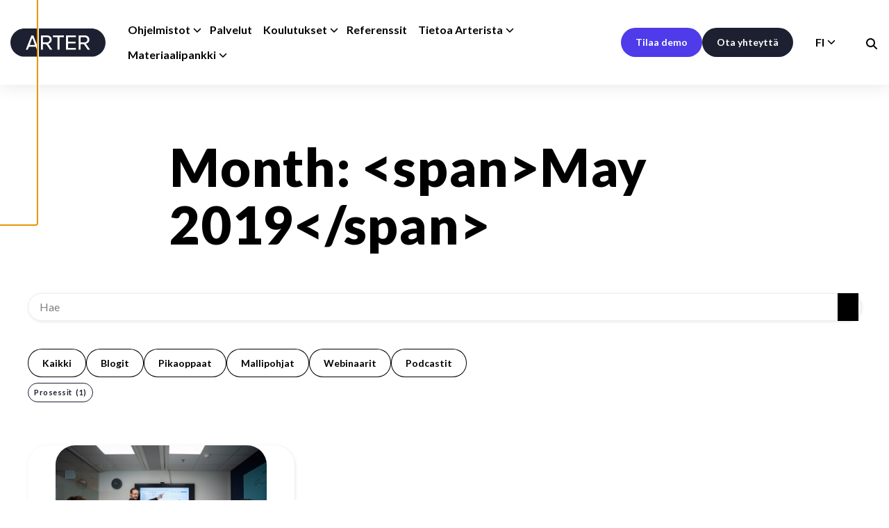

--- FILE ---
content_type: text/html; charset=UTF-8
request_url: https://www.arter.fi/2019/05/
body_size: 29561
content:
<!doctype html>
<html lang="fi">
  <head>
    <meta charset="utf-8">
    <meta name="viewport" content="width=device-width, initial-scale=1">
    <meta name='robots' content='noindex, follow' />
	<style>img:is([sizes="auto" i], [sizes^="auto," i]) { contain-intrinsic-size: 3000px 1500px }</style>
	<link rel="alternate" href="https://www.arter.fi/2019/05/" hreflang="fi" />
<link rel="alternate" href="https://www.arter.fi/en/2019/05/" hreflang="en" />

	<!-- This site is optimized with the Yoast SEO plugin v24.9 - https://yoast.com/wordpress/plugins/seo/ -->
	<title>May 2019 - Arter</title>
	<meta property="og:locale" content="fi_FI" />
	<meta property="og:locale:alternate" content="en_GB" />
	<meta property="og:type" content="website" />
	<meta property="og:title" content="May 2019 - Arter" />
	<meta property="og:url" content="https://www.arter.fi/2019/05/" />
	<meta property="og:site_name" content="Arter" />
	<meta name="twitter:card" content="summary_large_image" />
	<script type="application/ld+json" class="yoast-schema-graph">{"@context":"https://schema.org","@graph":[{"@type":"CollectionPage","@id":null,"url":"https://www.arter.fi/2019/05/","name":"May 2019 - Arter","isPartOf":{"@id":"https://www.arter.fi/#website"},"primaryImageOfPage":{"@id":"https://www.arter.fi/2019/05/#primaryimage"},"image":{"@id":"https://www.arter.fi/2019/05/#primaryimage"},"thumbnailUrl":"https://www.arter.fi/app/uploads/2020/01/dsc06509-web.jpg","breadcrumb":{"@id":"https://www.arter.fi/2019/05/#breadcrumb"},"inLanguage":"fi"},{"@type":"ImageObject","inLanguage":"fi","@id":"https://www.arter.fi/2019/05/#primaryimage","url":"https://www.arter.fi/app/uploads/2020/01/dsc06509-web.jpg","contentUrl":"https://www.arter.fi/app/uploads/2020/01/dsc06509-web.jpg","width":2000,"height":1333},{"@type":"BreadcrumbList","@id":"https://www.arter.fi/2019/05/#breadcrumb","itemListElement":[{"@type":"ListItem","position":1,"name":"Etusivu","item":"https://www.arter.fi/"},{"@type":"ListItem","position":2,"name":"Archives for May 2019"}]},{"@type":"WebSite","@id":"https://www.arter.fi/#website","url":"https://www.arter.fi/","name":"Arter","description":"Committed to ease your everyday life","publisher":{"@id":"https://www.arter.fi/#organization"},"potentialAction":[{"@type":"SearchAction","target":{"@type":"EntryPoint","urlTemplate":"https://www.arter.fi/?s={search_term_string}"},"query-input":{"@type":"PropertyValueSpecification","valueRequired":true,"valueName":"search_term_string"}}],"inLanguage":"fi"},{"@type":"Organization","@id":"https://www.arter.fi/#organization","name":"Arter","url":"https://www.arter.fi/","logo":{"@type":"ImageObject","inLanguage":"fi","@id":"https://www.arter.fi/#/schema/logo/image/","url":"https://www.arter.fi/app/uploads/2025/03/arter-logo-dark-sans-png-v1-doc-11559-18288-fi.png","contentUrl":"https://www.arter.fi/app/uploads/2025/03/arter-logo-dark-sans-png-v1-doc-11559-18288-fi.png","width":1276,"height":283,"caption":"Arter"},"image":{"@id":"https://www.arter.fi/#/schema/logo/image/"}}]}</script>
	<!-- / Yoast SEO plugin. -->


<link href='https://www.googletagmanager.com' crossorigin rel='preconnect' />
    
    <style >/* latin-ext */
@font-face {
  font-family: 'Lato';
  font-style: italic;
  font-weight: 100;
  font-display: swap;
  src: url(https://www.arter.fi/app/uploads/fonts/1/9cebcc2fca/slatov24s6u-w4bmutphjxsipx-mpclc79u11vu.woff2) format('woff2');
  unicode-range: U+0100-02BA, U+02BD-02C5, U+02C7-02CC, U+02CE-02D7, U+02DD-02FF, U+0304, U+0308, U+0329, U+1D00-1DBF, U+1E00-1E9F, U+1EF2-1EFF, U+2020, U+20A0-20AB, U+20AD-20C0, U+2113, U+2C60-2C7F, U+A720-A7FF;
}
/* latin */
@font-face {
  font-family: 'Lato';
  font-style: italic;
  font-weight: 100;
  font-display: swap;
  src: url(https://www.arter.fi/app/uploads/fonts/1/9cebcc2fca/slatov24s6u-w4bmutphjxsipx-opclc79u1.woff2) format('woff2');
  unicode-range: U+0000-00FF, U+0131, U+0152-0153, U+02BB-02BC, U+02C6, U+02DA, U+02DC, U+0304, U+0308, U+0329, U+2000-206F, U+20AC, U+2122, U+2191, U+2193, U+2212, U+2215, U+FEFF, U+FFFD;
}
/* latin-ext */
@font-face {
  font-family: 'Lato';
  font-style: italic;
  font-weight: 300;
  font-display: swap;
  src: url(https://www.arter.fi/app/uploads/fonts/1/9cebcc2fca/slatov24s6u-w4bmutphjxsi9w2-fqftx9897sxz.woff2) format('woff2');
  unicode-range: U+0100-02BA, U+02BD-02C5, U+02C7-02CC, U+02CE-02D7, U+02DD-02FF, U+0304, U+0308, U+0329, U+1D00-1DBF, U+1E00-1E9F, U+1EF2-1EFF, U+2020, U+20A0-20AB, U+20AD-20C0, U+2113, U+2C60-2C7F, U+A720-A7FF;
}
/* latin */
@font-face {
  font-family: 'Lato';
  font-style: italic;
  font-weight: 300;
  font-display: swap;
  src: url(https://www.arter.fi/app/uploads/fonts/1/9cebcc2fca/slatov24s6u-w4bmutphjxsi9w2-gwftx9897g.woff2) format('woff2');
  unicode-range: U+0000-00FF, U+0131, U+0152-0153, U+02BB-02BC, U+02C6, U+02DA, U+02DC, U+0304, U+0308, U+0329, U+2000-206F, U+20AC, U+2122, U+2191, U+2193, U+2212, U+2215, U+FEFF, U+FFFD;
}
/* latin-ext */
@font-face {
  font-family: 'Lato';
  font-style: italic;
  font-weight: 400;
  font-display: swap;
  src: url(https://www.arter.fi/app/uploads/fonts/1/9cebcc2fca/slatov24s6u8w4bmutphjxsaui-qnixg7eu0.woff2) format('woff2');
  unicode-range: U+0100-02BA, U+02BD-02C5, U+02C7-02CC, U+02CE-02D7, U+02DD-02FF, U+0304, U+0308, U+0329, U+1D00-1DBF, U+1E00-1E9F, U+1EF2-1EFF, U+2020, U+20A0-20AB, U+20AD-20C0, U+2113, U+2C60-2C7F, U+A720-A7FF;
}
/* latin */
@font-face {
  font-family: 'Lato';
  font-style: italic;
  font-weight: 400;
  font-display: swap;
  src: url(https://www.arter.fi/app/uploads/fonts/1/9cebcc2fca/slatov24s6u8w4bmutphjxsaxc-qnixg7q.woff2) format('woff2');
  unicode-range: U+0000-00FF, U+0131, U+0152-0153, U+02BB-02BC, U+02C6, U+02DA, U+02DC, U+0304, U+0308, U+0329, U+2000-206F, U+20AC, U+2122, U+2191, U+2193, U+2212, U+2215, U+FEFF, U+FFFD;
}
/* latin-ext */
@font-face {
  font-family: 'Lato';
  font-style: italic;
  font-weight: 700;
  font-display: swap;
  src: url(https://www.arter.fi/app/uploads/fonts/1/9cebcc2fca/slatov24s6u-w4bmutphjxsi5wq-fqftx9897sxz.woff2) format('woff2');
  unicode-range: U+0100-02BA, U+02BD-02C5, U+02C7-02CC, U+02CE-02D7, U+02DD-02FF, U+0304, U+0308, U+0329, U+1D00-1DBF, U+1E00-1E9F, U+1EF2-1EFF, U+2020, U+20A0-20AB, U+20AD-20C0, U+2113, U+2C60-2C7F, U+A720-A7FF;
}
/* latin */
@font-face {
  font-family: 'Lato';
  font-style: italic;
  font-weight: 700;
  font-display: swap;
  src: url(https://www.arter.fi/app/uploads/fonts/1/9cebcc2fca/slatov24s6u-w4bmutphjxsi5wq-gwftx9897g.woff2) format('woff2');
  unicode-range: U+0000-00FF, U+0131, U+0152-0153, U+02BB-02BC, U+02C6, U+02DA, U+02DC, U+0304, U+0308, U+0329, U+2000-206F, U+20AC, U+2122, U+2191, U+2193, U+2212, U+2215, U+FEFF, U+FFFD;
}
/* latin-ext */
@font-face {
  font-family: 'Lato';
  font-style: italic;
  font-weight: 900;
  font-display: swap;
  src: url(https://www.arter.fi/app/uploads/fonts/1/9cebcc2fca/slatov24s6u-w4bmutphjxsi3wi-fqftx9897sxz.woff2) format('woff2');
  unicode-range: U+0100-02BA, U+02BD-02C5, U+02C7-02CC, U+02CE-02D7, U+02DD-02FF, U+0304, U+0308, U+0329, U+1D00-1DBF, U+1E00-1E9F, U+1EF2-1EFF, U+2020, U+20A0-20AB, U+20AD-20C0, U+2113, U+2C60-2C7F, U+A720-A7FF;
}
/* latin */
@font-face {
  font-family: 'Lato';
  font-style: italic;
  font-weight: 900;
  font-display: swap;
  src: url(https://www.arter.fi/app/uploads/fonts/1/9cebcc2fca/slatov24s6u-w4bmutphjxsi3wi-gwftx9897g.woff2) format('woff2');
  unicode-range: U+0000-00FF, U+0131, U+0152-0153, U+02BB-02BC, U+02C6, U+02DA, U+02DC, U+0304, U+0308, U+0329, U+2000-206F, U+20AC, U+2122, U+2191, U+2193, U+2212, U+2215, U+FEFF, U+FFFD;
}
/* latin-ext */
@font-face {
  font-family: 'Lato';
  font-style: normal;
  font-weight: 100;
  font-display: swap;
  src: url(https://www.arter.fi/app/uploads/fonts/1/9cebcc2fca/slatov24s6u8w4bmutphh30aui-qnixg7eu0.woff2) format('woff2');
  unicode-range: U+0100-02BA, U+02BD-02C5, U+02C7-02CC, U+02CE-02D7, U+02DD-02FF, U+0304, U+0308, U+0329, U+1D00-1DBF, U+1E00-1E9F, U+1EF2-1EFF, U+2020, U+20A0-20AB, U+20AD-20C0, U+2113, U+2C60-2C7F, U+A720-A7FF;
}
/* latin */
@font-face {
  font-family: 'Lato';
  font-style: normal;
  font-weight: 100;
  font-display: swap;
  src: url(https://www.arter.fi/app/uploads/fonts/1/9cebcc2fca/slatov24s6u8w4bmutphh30axc-qnixg7q.woff2) format('woff2');
  unicode-range: U+0000-00FF, U+0131, U+0152-0153, U+02BB-02BC, U+02C6, U+02DA, U+02DC, U+0304, U+0308, U+0329, U+2000-206F, U+20AC, U+2122, U+2191, U+2193, U+2212, U+2215, U+FEFF, U+FFFD;
}
/* latin-ext */
@font-face {
  font-family: 'Lato';
  font-style: normal;
  font-weight: 300;
  font-display: swap;
  src: url(https://www.arter.fi/app/uploads/fonts/1/9cebcc2fca/slatov24s6u9w4bmutphh7usswapgq3q5d0n7w.woff2) format('woff2');
  unicode-range: U+0100-02BA, U+02BD-02C5, U+02C7-02CC, U+02CE-02D7, U+02DD-02FF, U+0304, U+0308, U+0329, U+1D00-1DBF, U+1E00-1E9F, U+1EF2-1EFF, U+2020, U+20A0-20AB, U+20AD-20C0, U+2113, U+2C60-2C7F, U+A720-A7FF;
}
/* latin */
@font-face {
  font-family: 'Lato';
  font-style: normal;
  font-weight: 300;
  font-display: swap;
  src: url(https://www.arter.fi/app/uploads/fonts/1/9cebcc2fca/slatov24s6u9w4bmutphh7usswipgq3q5d0.woff2) format('woff2');
  unicode-range: U+0000-00FF, U+0131, U+0152-0153, U+02BB-02BC, U+02C6, U+02DA, U+02DC, U+0304, U+0308, U+0329, U+2000-206F, U+20AC, U+2122, U+2191, U+2193, U+2212, U+2215, U+FEFF, U+FFFD;
}
/* latin-ext */
@font-face {
  font-family: 'Lato';
  font-style: normal;
  font-weight: 400;
  font-display: swap;
  src: url(https://www.arter.fi/app/uploads/fonts/1/9cebcc2fca/slatov24s6uyw4bmutphjxawxiwtfcfq7a.woff2) format('woff2');
  unicode-range: U+0100-02BA, U+02BD-02C5, U+02C7-02CC, U+02CE-02D7, U+02DD-02FF, U+0304, U+0308, U+0329, U+1D00-1DBF, U+1E00-1E9F, U+1EF2-1EFF, U+2020, U+20A0-20AB, U+20AD-20C0, U+2113, U+2C60-2C7F, U+A720-A7FF;
}
/* latin */
@font-face {
  font-family: 'Lato';
  font-style: normal;
  font-weight: 400;
  font-display: swap;
  src: url(https://www.arter.fi/app/uploads/fonts/1/9cebcc2fca/slatov24s6uyw4bmutphjx4wxiwtfcc.woff2) format('woff2');
  unicode-range: U+0000-00FF, U+0131, U+0152-0153, U+02BB-02BC, U+02C6, U+02DA, U+02DC, U+0304, U+0308, U+0329, U+2000-206F, U+20AC, U+2122, U+2191, U+2193, U+2212, U+2215, U+FEFF, U+FFFD;
}
/* latin-ext */
@font-face {
  font-family: 'Lato';
  font-style: normal;
  font-weight: 700;
  font-display: swap;
  src: url(https://www.arter.fi/app/uploads/fonts/1/9cebcc2fca/slatov24s6u9w4bmutphh6uvswapgq3q5d0n7w.woff2) format('woff2');
  unicode-range: U+0100-02BA, U+02BD-02C5, U+02C7-02CC, U+02CE-02D7, U+02DD-02FF, U+0304, U+0308, U+0329, U+1D00-1DBF, U+1E00-1E9F, U+1EF2-1EFF, U+2020, U+20A0-20AB, U+20AD-20C0, U+2113, U+2C60-2C7F, U+A720-A7FF;
}
/* latin */
@font-face {
  font-family: 'Lato';
  font-style: normal;
  font-weight: 700;
  font-display: swap;
  src: url(https://www.arter.fi/app/uploads/fonts/1/9cebcc2fca/slatov24s6u9w4bmutphh6uvswipgq3q5d0.woff2) format('woff2');
  unicode-range: U+0000-00FF, U+0131, U+0152-0153, U+02BB-02BC, U+02C6, U+02DA, U+02DC, U+0304, U+0308, U+0329, U+2000-206F, U+20AC, U+2122, U+2191, U+2193, U+2212, U+2215, U+FEFF, U+FFFD;
}
/* latin-ext */
@font-face {
  font-family: 'Lato';
  font-style: normal;
  font-weight: 900;
  font-display: swap;
  src: url(https://www.arter.fi/app/uploads/fonts/1/9cebcc2fca/slatov24s6u9w4bmutphh50xswapgq3q5d0n7w.woff2) format('woff2');
  unicode-range: U+0100-02BA, U+02BD-02C5, U+02C7-02CC, U+02CE-02D7, U+02DD-02FF, U+0304, U+0308, U+0329, U+1D00-1DBF, U+1E00-1E9F, U+1EF2-1EFF, U+2020, U+20A0-20AB, U+20AD-20C0, U+2113, U+2C60-2C7F, U+A720-A7FF;
}
/* latin */
@font-face {
  font-family: 'Lato';
  font-style: normal;
  font-weight: 900;
  font-display: swap;
  src: url(https://www.arter.fi/app/uploads/fonts/1/9cebcc2fca/slatov24s6u9w4bmutphh50xswipgq3q5d0.woff2) format('woff2');
  unicode-range: U+0000-00FF, U+0131, U+0152-0153, U+02BB-02BC, U+02C6, U+02DA, U+02DC, U+0304, U+0308, U+0329, U+2000-206F, U+20AC, U+2122, U+2191, U+2193, U+2212, U+2215, U+FEFF, U+FFFD;
}
</style><style id='sage/app.css-inline-css'>
*,:after,:before{box-sizing:border-box}html{font-family:system-ui,Segoe UI,Roboto,Helvetica,Arial,sans-serif,Apple Color Emoji,Segoe UI Emoji;line-height:1.15;-webkit-text-size-adjust:100%;tab-size:4}body{margin:0}b,strong{font-weight:bolder}code,kbd,pre,samp{font-family:ui-monospace,SFMono-Regular,Consolas,Liberation Mono,Menlo,monospace;font-size:1em}small{font-size:80%}sub,sup{font-size:75%;line-height:0;position:relative;vertical-align:initial}sub{bottom:-.25em}sup{top:-.5em}table{border-color:currentcolor}button,input,optgroup,select,textarea{font-family:inherit;font-size:100%;line-height:1.15;margin:0}[type=button],[type=reset],[type=submit],button{-webkit-appearance:button}legend{padding:0}progress{vertical-align:initial}::-webkit-inner-spin-button,::-webkit-outer-spin-button{height:auto}[type=search]{-webkit-appearance:textfield;outline-offset:-2px}::-webkit-search-decoration{-webkit-appearance:none}::-webkit-file-upload-button{-webkit-appearance:button;font:inherit}summary{display:list-item}:root{--gds-color-white:#fff;--gds-color-black:#000;--gds-color-primary:#1d2030;--gds-color-secondary:#4f3be9;--gds-color-light-gray:#e9e9e8;--gds-color-lighter-gray:#f2f2f2;--gds-color-gray:#dfdfdf;--gds-color-success:#1fc900;--gds-color-error:#df5c4e;--gds-heading-font-family:"Lato",sans-serif;--gds-heading-xxl-font-size:clamp(66px,66px + 44 * (100vw - 375px)/1025,110px);--gds-heading-xl-font-size:clamp(45px,45px + 35 * (100vw - 375px)/1025,80px);--gds-heading-l-font-size:clamp(34px,34px + 26 * (100vw - 375px)/1025,60px);--gds-heading-m-font-size:clamp(24px,24px + 16 * (100vw - 375px)/1025,40px);--gds-heading-s-font-size:clamp(20px,20px + 10 * (100vw - 375px)/1025,30px);--gds-heading-xs-font-size:18px;--gds-heading-margin-start:var(--block-gutter);--gds-heading-margin-end:var(--block-gutter-s);--gds-heading-line-height:1.1;--gds-body-font-family:"Lato",sans-serif;--gds-body-line-height:1.3;--gds-body-xl-font-size:clamp(50px,50px + 50 * (100vw - 375px)/1025,100px);--gds-body-l-font-size:clamp(18px,18px + 7 * (100vw - 375px)/1025,25px);--gds-body-m-font-size:clamp(18px,18px + 2 * (100vw - 375px)/1025,20px);--gds-body-s-font-size:16px;--gds-body-xs-font-size:14px;--gds-link-color:inherit;--gds-link-hover-color:rgb(from currentcolor r g b/80%);--gds-border-radius:28px;--gds-box-shadow:1px 1px 4px #0000001a;--gds-box-shadow--hover:3px 3px 8px #00000029;--gds-box-shadow--active:3px 3px 8px #00000029;--gds-outline--focus:solid 2px currentcolor;--block-gutter:var(--block-gutter-m);--block-gutter-xs:10px;--block-gutter-s:clamp(16px,16px + 8 * (100vw - 375px)/1025,24px);--block-gutter-m:clamp(24px,24px + 8 * (100vw - 375px)/1025,32px);--block-gutter-l:clamp(32px,32px + 8 * (100vw - 375px)/1025,40px);--block-gutter-xl:clamp(40px,40px + 20 * (100vw - 375px)/1025,60px);--block-gutter-xxl:clamp(50px,50px + 30 * (100vw - 375px)/1025,80px);--block-gutter-3xl:clamp(60px,60px + 60 * (100vw - 375px)/1025,120px);--viewport-gutter:15px;--alignwide-width:var(--grid-column-12);--alignfull-width:unset;--grid-columns:12;--grid-gutter:12px;--grid-column:78px;--grid-gutter-x:var(--grid-gutter);--grid-gutter-y:var(--grid-gutter);--grid-column-1:calc(var(--grid-column)*1 + var(--grid-gutter)*0);--grid-column-2:calc(var(--grid-column)*2 + var(--grid-gutter)*1);--grid-column-3:calc(var(--grid-column)*3 + var(--grid-gutter)*2);--grid-column-4:calc(var(--grid-column)*4 + var(--grid-gutter)*3);--grid-column-5:calc(var(--grid-column)*5 + var(--grid-gutter)*4);--grid-column-6:calc(var(--grid-column)*6 + var(--grid-gutter)*5);--grid-column-7:calc(var(--grid-column)*7 + var(--grid-gutter)*6);--grid-column-8:calc(var(--grid-column)*8 + var(--grid-gutter)*7);--grid-column-9:calc(var(--grid-column)*9 + var(--grid-gutter)*8);--grid-column-10:calc(var(--grid-column)*10 + var(--grid-gutter)*9);--grid-column-11:calc(var(--grid-column)*11 + var(--grid-gutter)*10);--grid-column-12:calc(var(--grid-column)*12 + var(--grid-gutter)*11);--gds-container-padding:24px;--gds-media-card-padding:24px;--media-text-gutter:var(--viewport-gutter);--gds-input-padding-y:9px;--gds-input-padding-x:16px;--gds-input-font-size:var(--gds-body-s-font-size);--gds-input-line-height:1.1;--gds-input-height:calc(var(--gds-input-padding-y)*2 + var(--gds-input-font-size)*var(--gds-input-line-height));--gds-button-color:var(--gds-color-white);--gds-button-background-color:var(--gds-color-primary);--gds-button-s-font-size:14px;--gds-button-m-font-size:16px;--gds-button-l-font-size:18px;--gds-caption-gutter:12px;--gds-caption-color:var(--gds-color-gray);--gds-hamburger-width:18px;--gds-hamburger-color:currentcolor;--gds-hamburger-thickness:2px;--gds-hamburger-line-separation:4px}@media(min-width:41.875em){:root{--content-width:var(--grid-column-8);--grid-gutter:24px}}@media(width >= 600px){:root{--media-text-gutter:40px}}@media(prefers-reduced-motion:no-preference){html{scroll-behavior:smooth}}body{overflow-x:hidden;touch-action:manipulation;-webkit-text-size-adjust:100%;text-size-adjust:100%}button{appearance:none;background:#0000;border:0;cursor:pointer}img{display:inline-block;height:auto;max-width:100%;vertical-align:middle}table{border-collapse:collapse}.gform_wrapper{font-size:var(--gds-body-s-font-size)}.gform_wrapper .gform_button{background-color:var(--gds-color-secondary);position:relative}.gform_wrapper .gform_button:hover{opacity:.8}body{background-color:var(--gds-color-white);font-family:var(--gds-body-font-family);font-size:var(--gds-body-m-font-size);font-weight:500;line-height:var(--gds-body-line-height);-webkit-font-smoothing:antialiased;-moz-osx-font-smoothing:grayscale}body.admin-bar{--admin-bar-height:32px}@media screen and (width <= 782px){body.admin-bar{--admin-bar-height:46px}}@supports not (height:100dvh){body{--app-height:calc(100vh - var(--admin-bar-height, 0px))}}@supports(height:100dvh){body{--app-height:calc(100dvh - var(--admin-bar-height, 0px))}}body,html{height:100%}#app{display:flex;flex-direction:column;min-height:100%;padding-top:var(--navigation-height)}#app>.container{flex:1 0 auto}.fa,.fal,.far,.fas,[class^=fa-]{display:inline-block;height:1em;width:1em}a{color:inherit;-webkit-text-decoration:none;text-decoration:none}:focus-visible{outline:var(--gds-outline--focus)}li>a,p a{color:var(--gds-link-color);font-weight:700;-webkit-text-decoration:underline;text-decoration:underline}li>a:hover,p a:hover{color:var(--gds-link-hover-color)}li>a>.icon,p a>.icon{margin-left:.5ch}ol,ul{box-sizing:border-box;padding-left:16px}ol:first-child,ul:first-child{margin-block-start:0}ul{list-style-type:disc}:first-child{margin-top:0}:last-child{margin-bottom:0}[type=color],[type=date],[type=datetime-local],[type=datetime],[type=email],[type=month],[type=number],[type=password],[type=search],[type=tel],[type=text],[type=time],[type=url],[type=week],select,textarea{all:unset;background:var(--gds-color-white);border:1px solid #eee;border-radius:var(--gds-border-radius);box-shadow:var(--gds-box-shadow);box-sizing:border-box;color:var(--gds-color-black);display:block;font-size:var(--gds-input-font-size);margin:0;max-width:100%;outline:none;padding:var(--gds-input-padding-y) var(--gds-input-padding-x);transition:box-shadow .1s ease-out;width:100%}[type=color]:hover,[type=date]:hover,[type=datetime-local]:hover,[type=datetime]:hover,[type=email]:hover,[type=month]:hover,[type=number]:hover,[type=password]:hover,[type=search]:hover,[type=tel]:hover,[type=text]:hover,[type=time]:hover,[type=url]:hover,[type=week]:hover,select:hover,textarea:hover{box-shadow:var(--gds-box-shadow--hover)}[type=color]:focus,[type=date]:focus,[type=datetime-local]:focus,[type=datetime]:focus,[type=email]:focus,[type=month]:focus,[type=number]:focus,[type=password]:focus,[type=search]:focus,[type=tel]:focus,[type=text]:focus,[type=time]:focus,[type=url]:focus,[type=week]:focus,select:focus,textarea:focus{border-color:var(--gds-color-black);box-shadow:var(--gds-box-shadow--active);outline:none}textarea{resize:vertical;word-wrap:break-word}::placeholder{color:var(--gds-color-black);opacity:.5}label{cursor:default;display:block;margin-bottom:4px}fieldset{border:0;margin:0;padding:0}select:not([multiple]){align-items:center;appearance:none;background-image:url("data:image/svg+xml;charset=utf-8,%3Csvg xmlns='http://www.w3.org/2000/svg' viewBox='0 0 512 512'%3E%3C!--! Font Awesome Pro 6.6.0 by @fontawesome - https://fontawesome.com License - https://fontawesome.com/license %2528Commercial License%2529 Copyright 2024 Fonticons, Inc.--%3E%3Cpath d='M233.4 406.6c12.5 12.5 32.8 12.5 45.3 0l192-192c12.5-12.5 12.5-32.8 0-45.3s-32.8-12.5-45.3 0L256 338.7 86.6 169.4c-12.5-12.5-32.8-12.5-45.3 0s-12.5 32.8 0 45.3l192 192z'/%3E%3C/svg%3E");background-position:calc(100% - 16px);background-repeat:no-repeat;background-size:14px;padding-right:34px;width:max-content}select:not([multiple]).large{width:100%}[type=file]::-webkit-file-upload-button{align-items:center;background-color:var(--gds-button-background-color,inherit);border:none;border-radius:var(--gds-button-border-radius,2.5em);box-sizing:border-box;color:var(--gds-button-color,inherit);cursor:pointer;display:inline-flex;font-family:inherit;font-size:1em;font-weight:600;justify-content:center;line-height:1.2;margin-right:8px;outline-offset:0;padding:1em 2em;position:relative;text-align:center;-webkit-text-decoration:none;text-decoration:none;z-index:1}@media(prefers-reduced-motion:no-preference){[type=file]::-webkit-file-upload-button,[type=file]::-webkit-file-upload-button:before{-webkit-transition:background-color .1s ease-out;transition:background-color .1s ease-out}}[type=file]::-webkit-file-upload-button:before{background-color:#0000;border-radius:inherit;content:"";display:block;inset:0;position:absolute;z-index:-1}[type=file]::-webkit-file-upload-button:hover:before{background-color:#fff3}[type=file]::-webkit-file-upload-button:focus:not(:focus-visible){outline:none}[type=file]::-webkit-file-upload-button:active:before{background-color:#0003}.is-disabled>[type=file]::-webkit-file-upload-button,[type=file]::-webkit-file-upload-button.disabled,[type=file]::-webkit-file-upload-button[disabled]{background-color:var(--gds-color-light-gray);color:var(--gds-color-gray);cursor:pointer;pointer-events:none}[type=file]::-webkit-file-upload-button{background-color:#0000;box-shadow:inset 0 0 0 1px currentcolor;color:currentcolor;font-size:var(--gds-button-s-font-size);padding:.9em 1.5em}[type=submit]{align-items:center;appearance:none;background-color:var(--gds-button-background-color,inherit);border:none;border-radius:var(--gds-button-border-radius,2.5em);box-sizing:border-box;color:var(--gds-button-color,inherit);cursor:pointer;display:inline-flex;font-family:inherit;font-size:1em;font-weight:600;justify-content:center;line-height:1.2;outline-offset:0;padding:1em 2em;position:relative;text-align:center;-webkit-text-decoration:none;text-decoration:none;z-index:1}@media(prefers-reduced-motion:no-preference){[type=submit],[type=submit]:before{transition:background-color .1s ease-out}}[type=submit]:before{background-color:#0000;border-radius:inherit;content:"";display:block;inset:0;position:absolute;z-index:-1}[type=submit]:hover:before{background-color:#fff3}[type=submit]:focus:not(:focus-visible){outline:none}[type=submit]:active:before{background-color:#0003}.is-disabled>[type=submit],[type=submit].disabled,[type=submit][disabled]{background-color:var(--gds-color-light-gray);color:var(--gds-color-gray);cursor:pointer;pointer-events:none}modal-dialog{display:none}h2:not(.wp-block-heading){display:block;font-family:var(--gds-heading-font-family);font-size:var(--gds-heading-s-font-size);font-weight:800;letter-spacing:.01em;line-height:var(--gds-heading-line-height);margin-block-end:var(--gds-heading-margin-end);margin-block-start:var(--gds-heading-margin-start)}h2:not(.wp-block-heading):first-child{margin-block-start:0}h2:not(.wp-block-heading):last-child{margin-block-end:0}.has-background:not(.alignfull):not(.wp-block-button__link){border-radius:var(--gds-border-radius)}.wp-block-post-title.has-xl-body-font-size{display:block;font-family:var(--gds-heading-font-family);font-size:var(--gds-heading-xl-font-size)!important;font-weight:800;letter-spacing:.01em;line-height:var(--gds-heading-line-height);margin-block-end:var(--gds-heading-margin-end);margin-block-start:var(--gds-heading-margin-start)}.wp-block-post-title.has-xl-body-font-size:first-child{margin-block-start:0}.wp-block-post-title.has-xl-body-font-size:last-child{margin-block-end:0}.wp-block-post-title.has-l-body-font-size{display:block;font-family:var(--gds-heading-font-family);font-size:var(--gds-heading-l-font-size)!important;font-weight:800;letter-spacing:.01em;line-height:var(--gds-heading-line-height);margin-block-end:var(--gds-heading-margin-end);margin-block-start:var(--gds-heading-margin-start)}.wp-block-post-title.has-l-body-font-size:first-child{margin-block-start:0}.wp-block-post-title.has-l-body-font-size:last-child{margin-block-end:0}.wp-block-post-title.has-m-body-font-size{display:block;font-family:var(--gds-heading-font-family);font-size:var(--gds-heading-m-font-size)!important;font-weight:800;letter-spacing:.01em;line-height:var(--gds-heading-line-height);margin-block-end:var(--gds-heading-margin-end);margin-block-start:var(--gds-heading-margin-start)}.wp-block-post-title.has-m-body-font-size:first-child{margin-block-start:0}.wp-block-post-title.has-m-body-font-size:last-child{margin-block-end:0}.wp-block-post-title.has-s-body-font-size{display:block;font-family:var(--gds-heading-font-family);font-size:var(--gds-heading-s-font-size)!important;font-weight:800;letter-spacing:.01em;line-height:var(--gds-heading-line-height);margin-block-end:var(--gds-heading-margin-end);margin-block-start:var(--gds-heading-margin-start)}.wp-block-post-title.has-s-body-font-size:first-child{margin-block-start:0}.wp-block-post-title.has-s-body-font-size:last-child{margin-block-end:0}.has-xs-body-font-size{font-size:var(--gds-body-xs-font-size)!important}[type=checkbox][type=checkbox]{height:1px;margin:-1px;overflow:hidden;padding:0;position:absolute;width:1px;clip:rect(0,0,0,0);border:0}[type=checkbox][type=checkbox]+label{cursor:pointer;margin-bottom:0;padding-left:28px;position:relative}[type=checkbox][type=checkbox]+label:before{background:var(--gds-color-white);border:1px solid #eee;box-shadow:var(--gds-box-shadow);content:"";height:18px;left:0;position:absolute;top:6px;transition:all .1s ease-out;width:18px}[type=checkbox][type=checkbox]+label:after{border-bottom:2px solid var(--gds-color-white);border-left:2px solid var(--gds-color-white);content:"";height:6px;left:4px;opacity:0;position:absolute;top:10px;transform:rotate(-45deg);transition:opacity .1s ease-out;width:10px}[type=checkbox][type=checkbox]:hover+label:before{box-shadow:var(--gds-box-shadow--hover)}[type=checkbox][type=checkbox]:checked+label:before{background:var(--gds-color-black);border-color:var(--gds-color-black)}[type=checkbox][type=checkbox]:checked+label:after{opacity:1}[type=checkbox][type=checkbox]:focus-visible+label:before{outline:var(--gds-outline--focus);outline-offset:2px}[type=radio][type=radio]{height:1px;margin:-1px;overflow:hidden;padding:0;position:absolute;width:1px;clip:rect(0,0,0,0);border:0}[type=radio][type=radio]+label{cursor:pointer;margin-bottom:0;padding-left:28px;position:relative}[type=radio][type=radio]+label:before{border:1px solid #eee;box-shadow:var(--gds-box-shadow);height:18px;left:0;top:2px;transition:all .1s ease-out;width:18px}[type=radio][type=radio]+label:after,[type=radio][type=radio]+label:before{background:var(--gds-color-white);border-radius:50%;content:"";position:absolute}[type=radio][type=radio]+label:after{height:8px;left:5px;opacity:0;top:7px;transition:opacity .1s ease-out;width:8px}[type=radio][type=radio]:hover+label:before{box-shadow:var(--gds-box-shadow--hover)}[type=radio][type=radio]:checked+label:before{background:var(--gds-color-black);border-color:var(--gds-color-black)}[type=radio][type=radio]:checked+label:after{opacity:1}[type=radio][type=radio]:focus-visible+label:before{outline:var(--gds-outline--focus);outline-offset:2px}@media(min-width:64em){.hide-on-desktop{display:none}}@media(max-width:63.99em){.hide-on-mobile{display:none}}.wp-element-caption{color:var(--gds-caption-color);font-size:var(--gds-body-s-font-size);margin-block-start:var(--caption-gutter);text-align:center}.has-gray-background-color,.has-light-gray-background-color,.has-white-background-color{color:var(--gds-color-primary)}.has-black-background-color,.has-primary-background-color,.has-secondary-background-color{color:var(--gds-color-white)}.is-root-container{padding-left:var(--viewport-gutter);padding-right:var(--viewport-gutter)}.entry-content>.alignfull:first-child+:not(.alignfull),.entry-content>:first-child:not(.alignfull),.is-root-container>.alignfull:first-child+:not(.alignfull),.is-root-container>:first-child:not(.alignfull){margin-block-start:var(--block-gutter-xxl)}.entry-content>*,.is-block-container>*,.is-root-container>*,.wp-block-column>*,.wp-block-cover__inner-container>*,.wp-block-group>*,.wp-block-media-text__content>*{margin-block-end:var(--block-gutter-end,var(--block-gutter));margin-block-start:var(--block-gutter-start,var(--block-gutter));margin-left:auto;margin-right:auto;max-width:var(--content-width)}.entry-content>.has-text-align-right,.is-block-container>.has-text-align-right,.is-root-container>.has-text-align-right,.wp-block-column>.has-text-align-right,.wp-block-cover__inner-container>.has-text-align-right,.wp-block-group>.has-text-align-right,.wp-block-media-text__content>.has-text-align-right{margin-right:0}.entry-content>.has-text-align-left,.is-block-container>.has-text-align-left,.is-root-container>.has-text-align-left,.wp-block-column>.has-text-align-left,.wp-block-cover__inner-container>.has-text-align-left,.wp-block-group>.has-text-align-left,.wp-block-media-text__content>.has-text-align-left{margin-left:0}.entry-content .alignfull,.is-block-container .alignfull,.is-root-container .alignfull,.wp-block-column .alignfull,.wp-block-cover__inner-container .alignfull,.wp-block-group .alignfull,.wp-block-media-text__content .alignfull{margin-left:calc(var(--viewport-gutter)*-1)!important;margin-right:calc(var(--viewport-gutter)*-1)!important;max-width:var(--alignfull-width)}.entry-content .alignfull.has-background.has-3xl-gutter:last-child:not(.wp-block-group),.entry-content .alignfull.has-background.has-xxl-gutter:last-child:not(.wp-block-group),.entry-content .alignfull.has-background:last-child:not(.wp-block-group),.is-block-container .alignfull.has-background.has-3xl-gutter:last-child:not(.wp-block-group),.is-block-container .alignfull.has-background.has-xxl-gutter:last-child:not(.wp-block-group),.is-block-container .alignfull.has-background:last-child:not(.wp-block-group),.is-root-container .alignfull.has-background.has-3xl-gutter:last-child:not(.wp-block-group),.is-root-container .alignfull.has-background.has-xxl-gutter:last-child:not(.wp-block-group),.is-root-container .alignfull.has-background:last-child:not(.wp-block-group),.wp-block-column .alignfull.has-background.has-3xl-gutter:last-child:not(.wp-block-group),.wp-block-column .alignfull.has-background.has-xxl-gutter:last-child:not(.wp-block-group),.wp-block-column .alignfull.has-background:last-child:not(.wp-block-group),.wp-block-cover__inner-container .alignfull.has-background.has-3xl-gutter:last-child:not(.wp-block-group),.wp-block-cover__inner-container .alignfull.has-background.has-xxl-gutter:last-child:not(.wp-block-group),.wp-block-cover__inner-container .alignfull.has-background:last-child:not(.wp-block-group),.wp-block-group .alignfull.has-background.has-3xl-gutter:last-child:not(.wp-block-group),.wp-block-group .alignfull.has-background.has-xxl-gutter:last-child:not(.wp-block-group),.wp-block-group .alignfull.has-background:last-child:not(.wp-block-group),.wp-block-media-text__content .alignfull.has-background.has-3xl-gutter:last-child:not(.wp-block-group),.wp-block-media-text__content .alignfull.has-background.has-xxl-gutter:last-child:not(.wp-block-group),.wp-block-media-text__content .alignfull.has-background:last-child:not(.wp-block-group){margin-bottom:calc(var(--block-gutter-xxl)*-1)}.entry-content .alignwide,.is-block-container .alignwide,.is-root-container .alignwide,.wp-block-column .alignwide,.wp-block-cover__inner-container .alignwide,.wp-block-group .alignwide,.wp-block-media-text__content .alignwide{margin-left:auto;margin-right:auto;max-width:var(--alignwide-width)}.entry-content>:first-child,.is-block-container>:first-child,.is-root-container>:first-child,.wp-block-column>:first-child,.wp-block-cover__inner-container>:first-child,.wp-block-group>:first-child,.wp-block-media-text__content>:first-child{margin-top:0}.entry-content>:last-child,.is-block-container>:last-child,.is-root-container>:last-child,.wp-block-column>:last-child,.wp-block-cover__inner-container>:last-child,.wp-block-group>:last-child,.wp-block-media-text__content>:last-child{margin-bottom:0}.entry-content>:last-child.alignfull.has-background,.is-block-container>:last-child.alignfull.has-background,.is-root-container>:last-child.alignfull.has-background,.wp-block-column>:last-child.alignfull.has-background,.wp-block-cover__inner-container>:last-child.alignfull.has-background,.wp-block-group>:last-child.alignfull.has-background,.wp-block-media-text__content>:last-child.alignfull.has-background{margin-bottom:calc(var(--block-gutter-xl)*-1)}.alignfull,.alignwide{margin-bottom:var(--block-gutter-xl);margin-top:var(--block-gutter-xl)}.alignfull.has-background+.alignfull.has-background,.alignfull.has-background+.wp-block-cover.alignfull,.wp-block-cover.alignfull+.alignfull.has-background,.wp-block-cover.alignfull+.wp-block-cover.alignfull{margin-top:calc(var(--block-gutter-xl)*-1)}.wp-block-columns.has-xxl-gutter,.wp-block-group.has-xxl-gutter,.wp-block-media-text.has-xxl-gutter,.wp-block-query.has-xxl-gutter{margin-bottom:var(--block-gutter-xxl);margin-top:var(--block-gutter-xxl)}.wp-block-columns.has-3xl-gutter,.wp-block-group.has-3xl-gutter,.wp-block-media-text.has-3xl-gutter,.wp-block-query.has-3xl-gutter{margin-bottom:var(--block-gutter-3xl);margin-top:var(--block-gutter-3xl)}.has-background.has-3xl-gutter+.has-background.has-3xl-gutter{margin-top:calc(var(--block-gutter-3xl)*-1)}.has-background.has-xxl-gutter+.has-background.has-xxl-gutter{margin-top:calc(var(--block-gutter-xxl)*-1)}.sr-only,.sr-only-focusable:not(:focus-within){height:1px;margin:-1px;overflow:hidden;padding:0;position:absolute;width:1px;clip:rect(0,0,0,0);border:0;white-space:nowrap}ul.page-numbers{align-items:center;display:flex;list-style-type:none;padding-left:0}ul.page-numbers .page-numbers{display:flex;padding:8px 12px;-webkit-text-decoration:none;text-decoration:none}ul.page-numbers .page-numbers.current{color:var(--gds-color-primary);font-weight:700;-webkit-text-decoration:underline;text-decoration:underline}ul.page-numbers .page-numbers aul.page-numbers .page-numbers:hover{color:var(--gds-color-primary)}.icon{display:inline-block;height:1em;width:1em;fill:currentcolor}.icon.is-2xs{font-size:.625em;line-height:.1em;vertical-align:.225em}.icon.is-xs{font-size:.75em;line-height:.0833;vertical-align:.125em}.icon.is-sm{font-size:.875em;line-height:.0714em;vertical-align:.0535em}.icon.is-lg{font-size:1.25em;line-height:.05em;vertical-align:-.075em}.icon.is-xl{font-size:1.5em;line-height:.0416em;vertical-align:-.125em}.icon.is-2xl{font-size:2em;line-height:.0312em;vertical-align:-.1875em}.icon.is-1x{font-size:1em}.icon.is-2x{font-size:2em}.icon.is-3x{font-size:3em}.icon.is-4x{font-size:4em}.icon.is-5x{font-size:5em}.icon.is-6x{font-size:6em}.icon.is-7x{font-size:7em}.icon.is-8x{font-size:8em}.icon.is-9x{font-size:9em}.icon.is-10x{font-size:10em}gds-cmp-modal-dialog .wp-block-button__link.wp-block-button__link.wp-block-button__link.wp-block-button__link{font-size:var(--gds-button-s-font-size);padding:.9em 1.5em}gds-cmp-modal-dialog p{font-size:var(--gds-body-s-font-size)}gds-cmp-modal-dialog::part(overlay){animation:none!important;-webkit-backdrop-filter:none!important;backdrop-filter:none!important}.archive .is-root-container .content{max-width:var(--alignwide-width)}.archive .is-root-container .wp-block-gds-archive-filter{margin:0 auto}:root{--footer-padding:32px 24px}@media(min-width:64em){:root{--footer-padding:60px 60px 32px 60px}}#app:has(.is-root-container>:last-child:not(.alignfull)) .content-info{margin-top:var(--block-gutter-xxl)}.content-info{font-size:var(--gds-body-s-font-size);margin-bottom:0;padding:var(--footer-padding)}.content-info *{--wp--style--global--wide-size:1400px}.content-info>.wp-block-group.is-layout-grid{display:flex;flex-direction:column;gap:var(--block-gutter)}.content-info>.wp-block-group.is-layout-grid.is-layout-constrained>.alignwide{max-width:1400px;max-width:var(--alignwide-width)}.content-info>.wp-block-group.is-layout-grid>.wp-block-group:first-child p+.wp-block-image{margin-top:8px}@media(min-width:64em){.content-info>.wp-block-group.is-layout-grid>.wp-block-group:first-child p+.wp-block-image{margin-top:var(--block-gutter)}}.content-info>.wp-block-group.is-layout-grid>.wp-block-group:first-child .wp-block-image+p{margin-bottom:8px}@media(min-width:64em){.content-info>.wp-block-group.is-layout-grid>.wp-block-group:first-child .wp-block-image+p{margin-bottom:var(--block-gutter)}.content-info>.wp-block-group.is-layout-grid{display:grid;grid-template-columns:repeat(auto-fill,minmax(11rem,1fr))}.content-info>.wp-block-group.is-layout-grid>.wp-block-group:first-child{margin-right:8rem}}.content-info .wp-block-list a{font-weight:inherit;-webkit-text-decoration:none;text-decoration:none}.content-info a{-webkit-hyphens:auto;hyphens:auto}.content-info .terms-and-conditions{margin-top:var(--block-gutter)}.content-info .terms-and-conditions figure{margin-left:auto}@media(max-width:63.99em){.content-info .terms-and-conditions figure{width:100%}}.content-info li>a,.content-info p a{font-weight:400}.content-info ul{list-style:none}.content-info ul,.content-info ul li{margin:0;padding:0}.content-info .wp-block-list>li:not(:first-child){margin-top:8px}:root{--navigation-height:122px}.header{background-color:var(--gds-color-white);box-shadow:0 1px 25px #0000001a;position:fixed;top:0;transition:all .15s ease-in-out;width:100%;z-index:100;--action-gutter:16px;--alignwide-width:1400px;padding-left:var(--viewport-gutter);padding-right:var(--viewport-gutter)}.admin-bar .header{top:var(--admin-bar-height)}.header.hidden{top:calc(var(--navigation-height)*-1)}.header__inner-container{display:grid;margin-left:auto;margin-right:auto;max-width:var(--alignwide-width);width:100%}.header__logo{grid-area:logo}.header__navigation{grid-area:navigation}.header__languages{grid-area:languages}.header__actions{display:flex;gap:16px;grid-area:actions}.header__search{font-size:var(--gds-body-s-font-size);grid-area:search;position:relative}.header__search [type=submit]{all:unset;align-items:center;bottom:0;color:currentcolor;cursor:pointer;display:flex;justify-content:center;padding:8px calc(var(--action-gutter)/2 + 2px);position:absolute;right:0;top:2px}.header__search [type=submit]:focus-visible{outline:var(--gds-outline--focus)}.header__search [type=submit] svg{fill:currentcolor;display:block;height:1em;width:1em}@media(max-width:63.99em){.header__search [type=submit]{right:8px}}.header__search [type=search]{border:1px solid #eee;border-radius:var(--gds-border-radius);box-shadow:var(--gds-box-shadow--active);font-size:var(--gds-body-s-font-size);padding-bottom:7px;padding-left:calc(var(--action-gutter, 1em)/2);padding-right:calc(var(--action-gutter, 1em)/2 + 1em);padding-top:7px}.header__search [type=search]::-webkit-search-cancel-button{appearance:none;background-color:currentcolor;height:1em;-webkit-mask-image:svg-load("svgs/solid/xmark.svg");mask-image:url("data:image/svg+xml;charset=utf-8,%3Csvg xmlns='http://www.w3.org/2000/svg' viewBox='0 0 384 512'%3E%3C!--! Font Awesome Pro 6.6.0 by @fontawesome - https://fontawesome.com License - https://fontawesome.com/license %2528Commercial License%2529 Copyright 2024 Fonticons, Inc.--%3E%3Cpath d='M342.6 150.6c12.5-12.5 12.5-32.8 0-45.3s-32.8-12.5-45.3 0L192 210.7 86.6 105.4c-12.5-12.5-32.8-12.5-45.3 0s-12.5 32.8 0 45.3L146.7 256 41.4 361.4c-12.5 12.5-12.5 32.8 0 45.3s32.8 12.5 45.3 0L192 301.3l105.4 105.3c12.5 12.5 32.8 12.5 45.3 0s12.5-32.8 0-45.3L237.3 256z'/%3E%3C/svg%3E");-webkit-mask-repeat:no-repeat;mask-repeat:no-repeat;-webkit-mask-size:contain;mask-size:contain;width:1em}@media(max-width:63.99em){.header__search [type=search]{padding-left:24px;padding-right:40px}}@media(min-width:64em){.header__search{justify-content:flex-end}.header__search [type=submit]{box-sizing:border-box;height:var(--gds-input-height);transition-delay:.1s;transition-property:z-index;z-index:0}.header__search [type=submit]:focus{z-index:1}.header__search [type=search]{cursor:pointer;max-width:calc(1em + 16px);opacity:0;z-index:1}}@media(min-width:64em)and (prefers-reduced-motion:no-preference){.header__search [type=search]{transition:all .2s ease-out}}@media(min-width:64em){.header__search [type=search]:not(:placeholder-shown),.header__search:focus-within [type=search]{border:1px solid #eee;border-radius:var(--gds-border-radius);box-shadow:var(--gds-box-shadow--active);cursor:auto;margin-right:-4px;min-width:200px;opacity:1;padding:var(--gds-input-padding-y) calc(var(--gds-input-padding-x) + 10px) var(--gds-input-padding-y) var(--gds-input-padding-x);position:absolute;right:0}.header__search [type=search]:not(:placeholder-shown)~[type=submit],.header__search:focus-within [type=search]~[type=submit]{position:relative;z-index:2}}.header__menu-toggler{grid-area:toggler;justify-self:flex-end;padding:16px 0 16px calc(var(--action-gutter)/2)}@media(max-width:63.99em){:root{--header-section-gutter:24px;--navigation-height:72px}body.is-menu-open{overflow:hidden}.header{background-color:var(--gds-color-white);display:flex;transition:all .1s ease-out}.header__logo{padding-bottom:16px;padding-top:16px}.header__inner-container{align-items:center;grid-template:"logo       logo    toggler" "actions    actions    actions" "navigation navigation navigation" "languages  languages  languages" "search     search     search";grid-template-columns:1fr auto auto;grid-template-rows:auto auto 1fr auto auto;justify-content:space-between}.header__menu-toggler-icon{margin-bottom:calc(var(--gds-hamburger-thickness) + var(--gds-hamburger-line-separation));margin-top:calc(var(--gds-hamburger-thickness) + var(--gds-hamburger-line-separation));position:relative;-webkit-user-select:none;user-select:none}.header__menu-toggler-icon,.header__menu-toggler-icon:after,.header__menu-toggler-icon:before{background-color:var(--gds-hamburger-color);display:block;height:var(--gds-hamburger-thickness);outline:1px solid #0000;width:var(--gds-hamburger-width)}}@media(max-width:63.99em)and (prefers-reduced-motion:no-preference){.header__menu-toggler-icon,.header__menu-toggler-icon:after,.header__menu-toggler-icon:before{transition-duration:.2s;transition-property:background-color,transform}}@media(max-width:63.99em){.header__menu-toggler-icon:after,.header__menu-toggler-icon:before{content:"";position:absolute}.header__menu-toggler-icon:before{top:calc((var(--gds-hamburger-thickness) + var(--gds-hamburger-line-separation))*-1)}.header__menu-toggler-icon:after{top:calc(var(--gds-hamburger-thickness) + var(--gds-hamburger-line-separation))}[aria-expanded=true]>.header__menu-toggler-icon{background-color:#0000}[aria-expanded=true]>.header__menu-toggler-icon:after,[aria-expanded=true]>.header__menu-toggler-icon:before{background-color:var(--gds-hamburger-color)}[aria-expanded=true]>.header__menu-toggler-icon:before{transform:translateY(calc(var(--gds-hamburger-line-separation) + var(--gds-hamburger-thickness))) rotate(45deg)}[aria-expanded=true]>.header__menu-toggler-icon:after{transform:translateY(calc((var(--gds-hamburger-line-separation) + var(--gds-hamburger-thickness))*-1)) rotate(-45deg)}.header__logo img{height:40px;width:auto}.header__languages{margin-left:calc(var(--viewport-gutter)*-1);margin-right:calc(var(--viewport-gutter)*-1);padding-left:var(--viewport-gutter);padding-right:var(--viewport-gutter)}.header__actions,.header__languages,.header__navigation,.header__search{display:none}.header.is-active{background-color:var(--gds-color-white);height:100vh;height:100dvh;position:fixed;top:0;width:100%;z-index:100000}body:has(.header.is-active){overflow:hidden}.header.is-active .header__languages,.header.is-active .header__navigation,.header.is-active .header__search{display:block}.header.is-active .header__search{display:flex;margin-bottom:var(--header-section-gutter);margin-top:var(--header-section-gutter);opacity:1}.header.is-active .header__navigation{border-bottom:.5px solid var(--gds-color-light-gray);border-top:.5px solid var(--gds-color-light-gray);height:100%;margin-left:calc(var(--viewport-gutter)*-1);margin-right:calc(var(--viewport-gutter)*-1);overflow-y:auto}.header.is-active .header__languages{border-bottom:.5px solid var(--gds-color-light-gray);padding-bottom:var(--header-section-gutter);padding-top:var(--header-section-gutter)}.header.is-active .header__actions{border-top:.5px solid var(--gds-color-light-gray);display:flex;margin-inline:calc(var(--viewport-gutter)*-1);padding:var(--header-section-gutter) var(--viewport-gutter)}.header.is-active .header__actions>*{flex:1}}@media(min-width:64em){.header__inner-container{align-items:center;display:grid;gap:24px;grid-template:"logo navigation actions languages search";grid-template-columns:auto 1fr fit-content min-content min-content;height:var(--navigation-height);padding-bottom:24px;padding-top:24px}.header__navigation{display:block}.header__search{display:inline-flex;margin-right:calc(var(--action-gutter)*-1/2)}.header__menu-toggler{display:none}.header__languages{display:flex;justify-content:flex-end}}.menu{font-size:var(--gds-body-s-font-size);font-weight:600}@media(max-width:63.99em){.menu{display:flex;flex-direction:column}.menu-item{display:flex;flex-wrap:wrap;position:relative}.menu-item__link{display:block;padding:16px var(--viewport-gutter);-webkit-text-decoration:none;text-decoration:none}.is-active>.menu-item__link{font-weight:700}.menu-item__link:only-child{width:100%}.menu-item__link.is-active,.menu-item__link:hover{color:var(--gds-color-secondary)}.menu-item__submenu .menu-item__link{padding-left:32px}.menu-item__toggle{flex:1 0 auto;font-size:12px;justify-content:flex-end;padding-right:24px;-webkit-user-select:none;user-select:none;-webkit-tap-highlight-color:rgba(0,0,0,0)}.menu-item__toggle>*{transition:transform .1s ease-out}.menu-item__toggle[aria-expanded=true]>*{transform:rotate(180deg)}.menu-item__submenu{background-color:var(--gds-color-light-gray);display:none;flex-direction:column;top:100%;width:100%}.menu-item__toggle[aria-expanded=true]~.menu-item__submenu{display:flex}}@media(min-width:64em){.menu{column-gap:24px;display:flex;flex-wrap:wrap}.menu-item{display:flex;position:relative}.menu-item__link:not(.wp-block-button__link){display:block;padding:8px;-webkit-text-decoration:none;text-decoration:none}.menu-item__link:not(.wp-block-button__link).is-active,.menu-item__link:not(.wp-block-button__link).is-active+.menu-item__toggle,.menu-item__link:not(.wp-block-button__link):hover,.menu-item__link:not(.wp-block-button__link):hover+.menu-item__toggle{color:var(--gds-color-secondary)}.menu-item__toggle{align-items:center;display:inline-flex;font-size:12px;margin-left:-8px;padding:4px;transition:transform .1s ease-out}.menu-item:hover>.menu-item__toggle,.menu-item__toggle[aria-expanded=true]{transform:rotate(180deg)}.menu-item__submenu{background-color:var(--gds-color-white);border-radius:var(--gds-border-radius);box-shadow:var(--gds-box-shadow);display:none;flex-direction:column;margin-left:-8px;min-width:150px;padding:20px 0;position:absolute;top:100%;z-index:10}.menu-item:hover>.menu-item__submenu,.menu-item__toggle[aria-expanded=true]~.menu-item__submenu{display:flex}.menu-item__submenu .menu-item__link{padding:8px var(--viewport-gutter)}}.language-menu{font-size:var(--gds-body-s-font-size);font-weight:600}@media(max-width:63.99em){.language-menu__toggle{display:none}.language-menu__menu{display:flex;gap:24px}.language-menu__link{-webkit-text-decoration:none;text-decoration:none}.language-menu__link.is-active{color:var(--gds-color-secondary)}}@media(min-width:64em){.language-menu{position:relative}.language-menu__toggle{align-items:center;display:flex;padding:8px}.language-menu__toggle__icon{font-size:12px;padding:4px}.language-menu:hover .language-menu__toggle__icon,[aria-expanded=true]>.language-menu__toggle__icon{transform:rotate(180deg)}.language-menu__link{padding:16px 24px;-webkit-text-decoration:none;text-decoration:none}.language-menu__link.is-active,.language-menu__link:hover{color:var(--gds-color-secondary)}.language-menu__menu{background-color:var(--gds-color-white);border-radius:var(--gds-border-radius);box-shadow:var(--gds-box-shadow);display:none;flex-direction:column;margin-left:-8px;padding:20px 0;position:absolute;top:100%;z-index:10}.language-menu:hover>.language-menu__menu,.language-menu__toggle[aria-expanded=true]~.language-menu__menu{display:flex}.language-menu__menu .language-menu__link{padding:8px 16px}}.hentry__header{align-items:center;display:flex;grid-area:header;justify-content:space-between}.hentry h1.wp-block-post-title{display:block;font-family:var(--gds-heading-font-family);font-size:var(--gds-heading-xl-font-size);font-weight:800;letter-spacing:.01em;line-height:var(--gds-heading-line-height);margin-block-end:var(--gds-heading-margin-end);margin-block-start:var(--gds-heading-margin-start)}.hentry h1.wp-block-post-title:first-child{margin-block-start:0}.hentry h1.wp-block-post-title:last-child{margin-block-end:0}.hentry .meta{margin-bottom:calc(var(--block-gutter-s)*-1)}.hentry figure{max-width:100%}.search-header .wp-block-gds-page-title{margin-inline:auto!important}.search-header .wp-block-gds-page-title span{color:var(--gds-color-secondary)!important;-webkit-text-decoration:underline;text-decoration:underline}.person .wp-block-media-text__content>*{max-width:100%}.person .wp-block-media-text__media{aspect-ratio:1/1}.person .wp-block-media-text__media img{height:100%;object-fit:cover}.search-header{text-align:center}.search-header .wp-block-search{margin-inline:auto;max-width:100%;width:400px}.facetwp-facet .facetwp-search{max-width:100%;width:400px}.facetwp-facet.facetwp-type-search:not(.is-loading) .facetwp-icon{opacity:1}.facetwp-facet.facetwp-type-search:not(.is-loading) .facetwp-icon:before{background:none;background-color:currentcolor;margin-right:4px;-webkit-mask-image:svg-load("svgs/solid/magnifying-glass.svg");mask-image:url("data:image/svg+xml;charset=utf-8,%3Csvg xmlns='http://www.w3.org/2000/svg' viewBox='0 0 512 512'%3E%3C!--! Font Awesome Pro 6.6.0 by @fontawesome - https://fontawesome.com License - https://fontawesome.com/license %2528Commercial License%2529 Copyright 2024 Fonticons, Inc.--%3E%3Cpath d='M416 208c0 45.9-14.9 88.3-40 122.7l126.6 126.7c12.5 12.5 12.5 32.8 0 45.3s-32.8 12.5-45.3 0L330.7 376c-34.4 25.2-76.8 40-122.7 40C93.1 416 0 322.9 0 208S93.1 0 208 0s208 93.1 208 208M208 352a144 144 0 1 0 0-288 144 144 0 1 0 0 288'/%3E%3C/svg%3E");-webkit-mask-position:center;mask-position:center;-webkit-mask-repeat:no-repeat;mask-repeat:no-repeat;-webkit-mask-size:1em;mask-size:1em}.archive .facetwp-type-checkboxes,.wp-block-gds-archive-filter .facetwp-type-checkboxes{display:flex;flex-wrap:wrap;gap:8px}.archive .facetwp-type-checkboxes .facetwp-checkbox,.wp-block-gds-archive-filter .facetwp-type-checkboxes .facetwp-checkbox{background-color:var(--gds-color-primary);background-color:#0000;background-position-x:right;border:1px solid var(--gds-color-primary);border-radius:8px;border-radius:var(--gds-border-radius);color:var(--gds-color-white);color:var(--gds-color-primary);display:inline-block;font-size:11px;font-weight:700;letter-spacing:.05em;max-width:200px;max-width:unset;outline-offset:0;overflow:hidden;overflow:visible;padding:6px 8px;padding-inline:10px;text-overflow:ellipsis;transition:opacity .2s ease-out;white-space:nowrap;width:auto}.archive .facetwp-type-checkboxes .facetwp-checkbox:hover,.wp-block-gds-archive-filter .facetwp-type-checkboxes .facetwp-checkbox:hover{opacity:.8;outline:1px solid var(--gds-color-primary)}.archive .facetwp-type-checkboxes .facetwp-checkbox.checked,.wp-block-gds-archive-filter .facetwp-type-checkboxes .facetwp-checkbox.checked{background-color:var(--gds-color-primary);color:var(--gds-color-white);font-style:normal;font-weight:700;-webkit-text-decoration:none;text-decoration:none}.archive .facetwp-type-checkboxes>.facetwp-checkbox,.wp-block-gds-archive-filter .facetwp-type-checkboxes>.facetwp-checkbox{background-image:none;position:relative}.archive .facetwp-type-checkboxes>.facetwp-checkbox.checked,.wp-block-gds-archive-filter .facetwp-type-checkboxes>.facetwp-checkbox.checked{background-image:none}.archive .facetwp-type-checkboxes>.facetwp-checkbox .facetwp-expand,.wp-block-gds-archive-filter .facetwp-type-checkboxes>.facetwp-checkbox .facetwp-expand{display:block;position:absolute;right:0;text-align:right;top:0;width:100%}.facetwp-flyout-open{-webkit-text-decoration:underline;text-decoration:underline}.facetwp-flyout-open:active{color:var(--gds-color-secondary)}.facetwp-facet:empty,.facetwp-template .search-header{display:none}.schedule{--gds-container-padding:12px;font-size:var(--gds-body-s-font-size)}.schedule__tabs{display:flex;flex-wrap:wrap;gap:1rem;margin-bottom:1rem}.schedule__tabs .wp-block-button:has(.schedule-tabs__tab--active){pointer-events:none}.schedule__item-header p{display:grid;gap:15px;grid-template-columns:35px 1fr}.schedule__content{margin-bottom:0}.schedule-content__panel{display:none}.schedule-content__panel--active{display:flex;flex-direction:column;gap:1rem}.schedule-content__item{padding:var(--gds-container-padding)}.schedule-content__time{color:var(--gds-color-secondary);display:inline-block;font-weight:600}
:root{--wp--preset--aspect-ratio--square: 1;--wp--preset--aspect-ratio--4-3: 4/3;--wp--preset--aspect-ratio--3-4: 3/4;--wp--preset--aspect-ratio--3-2: 3/2;--wp--preset--aspect-ratio--2-3: 2/3;--wp--preset--aspect-ratio--16-9: 16/9;--wp--preset--aspect-ratio--9-16: 9/16;--wp--preset--color--primary: var(--gds-color-primary);--wp--preset--color--secondary: var(--gds-color-secondary);--wp--preset--color--gray: var(--gds-color-gray);--wp--preset--color--light-gray: var(--gds-color-light-gray);--wp--preset--color--lighter-gray: var(--gds-color-lighter-gray);--wp--preset--color--white: var(--gds-color-white);--wp--preset--color--black: var(--gds-color-black);--wp--preset--font-size--s-body: var(--gds-body-s-font-size);--wp--preset--font-size--m-body: var(--gds-body-m-font-size);--wp--preset--font-size--l-body: var(--gds-body-l-font-size);--wp--preset--font-size--xl-body: var(--gds-body-xl-font-size);--wp--preset--spacing--block-gutter-xs: var(--block-gutter-xs);--wp--preset--spacing--block-gutter-s: var(--block-gutter-s);--wp--preset--spacing--block-gutter-m: var(--block-gutter-m);--wp--preset--spacing--block-gutter-l: var(--block-gutter-l);}.wp-block-button .wp-block-button__link{--wp--preset--font-size--s-button: var(--gds-button-s-font-size);--wp--preset--font-size--m-button: var(--gds-button-m-font-size);--wp--preset--font-size--l-button: var(--gds-button-l-font-size);}.wp-block-heading{--wp--preset--font-size--xs-heading: var(--gds-heading-xs-font-size);--wp--preset--font-size--s-heading: var(--gds-heading-s-font-size);--wp--preset--font-size--m-heading: var(--gds-heading-m-font-size);--wp--preset--font-size--l-heading: var(--gds-heading-l-font-size);--wp--preset--font-size--xl-heading: var(--gds-heading-xl-font-size);--wp--preset--font-size--xxl-heading: var(--gds-heading-xxl-font-size);}:root { --wp--style--global--content-size: var(--content-width);--wp--style--global--wide-size: var(--alignwide-width); }:where(body) { margin: 0; }.wp-site-blocks > .alignleft { float: left; margin-right: 2em; }.wp-site-blocks > .alignright { float: right; margin-left: 2em; }.wp-site-blocks > .aligncenter { justify-content: center; margin-left: auto; margin-right: auto; }:where(.is-layout-flex){gap: 0.5em;}:where(.is-layout-grid){gap: 0.5em;}.is-layout-flow > .alignleft{float: left;margin-inline-start: 0;margin-inline-end: 2em;}.is-layout-flow > .alignright{float: right;margin-inline-start: 2em;margin-inline-end: 0;}.is-layout-flow > .aligncenter{margin-left: auto !important;margin-right: auto !important;}.is-layout-constrained > .alignleft{float: left;margin-inline-start: 0;margin-inline-end: 2em;}.is-layout-constrained > .alignright{float: right;margin-inline-start: 2em;margin-inline-end: 0;}.is-layout-constrained > .aligncenter{margin-left: auto !important;margin-right: auto !important;}.is-layout-constrained > :where(:not(.alignleft):not(.alignright):not(.alignfull)){max-width: var(--wp--style--global--content-size);margin-left: auto !important;margin-right: auto !important;}.is-layout-constrained > .alignwide{max-width: var(--wp--style--global--wide-size);}body .is-layout-flex{display: flex;}.is-layout-flex{flex-wrap: wrap;align-items: center;}.is-layout-flex > :is(*, div){margin: 0;}body .is-layout-grid{display: grid;}.is-layout-grid > :is(*, div){margin: 0;}body{padding-top: 0px;padding-right: 0px;padding-bottom: 0px;padding-left: 0px;}:where(.wp-block-post-template.is-layout-flex){gap: 1.25em;}:where(.wp-block-post-template.is-layout-grid){gap: 1.25em;}:where(.wp-block-columns.is-layout-flex){gap: 2em;}:where(.wp-block-columns.is-layout-grid){gap: 2em;}:root :where(.wp-block-pullquote){font-size: 1.5em;line-height: 1.6;}.has-primary-color{color: var(--wp--preset--color--primary) !important;}.has-secondary-color{color: var(--wp--preset--color--secondary) !important;}.has-gray-color{color: var(--wp--preset--color--gray) !important;}.has-light-gray-color{color: var(--wp--preset--color--light-gray) !important;}.has-lighter-gray-color{color: var(--wp--preset--color--lighter-gray) !important;}.has-white-color{color: var(--wp--preset--color--white) !important;}.has-black-color{color: var(--wp--preset--color--black) !important;}.has-primary-background-color{background-color: var(--wp--preset--color--primary) !important;}.has-secondary-background-color{background-color: var(--wp--preset--color--secondary) !important;}.has-gray-background-color{background-color: var(--wp--preset--color--gray) !important;}.has-light-gray-background-color{background-color: var(--wp--preset--color--light-gray) !important;}.has-lighter-gray-background-color{background-color: var(--wp--preset--color--lighter-gray) !important;}.has-white-background-color{background-color: var(--wp--preset--color--white) !important;}.has-black-background-color{background-color: var(--wp--preset--color--black) !important;}.has-primary-border-color{border-color: var(--wp--preset--color--primary) !important;}.has-secondary-border-color{border-color: var(--wp--preset--color--secondary) !important;}.has-gray-border-color{border-color: var(--wp--preset--color--gray) !important;}.has-light-gray-border-color{border-color: var(--wp--preset--color--light-gray) !important;}.has-lighter-gray-border-color{border-color: var(--wp--preset--color--lighter-gray) !important;}.has-white-border-color{border-color: var(--wp--preset--color--white) !important;}.has-black-border-color{border-color: var(--wp--preset--color--black) !important;}.has-s-body-font-size{font-size: var(--wp--preset--font-size--s-body) !important;}.has-m-body-font-size{font-size: var(--wp--preset--font-size--m-body) !important;}.has-l-body-font-size{font-size: var(--wp--preset--font-size--l-body) !important;}.has-xl-body-font-size{font-size: var(--wp--preset--font-size--xl-body) !important;}.wp-block-button .wp-block-button__link.has-s-button-font-size{font-size: var(--wp--preset--font-size--s-button) !important;}.wp-block-button .wp-block-button__link.has-m-button-font-size{font-size: var(--wp--preset--font-size--m-button) !important;}.wp-block-button .wp-block-button__link.has-l-button-font-size{font-size: var(--wp--preset--font-size--l-button) !important;}.wp-block-heading.has-xs-heading-font-size{font-size: var(--wp--preset--font-size--xs-heading) !important;}.wp-block-heading.has-s-heading-font-size{font-size: var(--wp--preset--font-size--s-heading) !important;}.wp-block-heading.has-m-heading-font-size{font-size: var(--wp--preset--font-size--m-heading) !important;}.wp-block-heading.has-l-heading-font-size{font-size: var(--wp--preset--font-size--l-heading) !important;}.wp-block-heading.has-xl-heading-font-size{font-size: var(--wp--preset--font-size--xl-heading) !important;}.wp-block-heading.has-xxl-heading-font-size{font-size: var(--wp--preset--font-size--xxl-heading) !important;}
</style>
<style id='wp-block-heading-inline-css'>
h1.has-background,h2.has-background,h3.has-background,h4.has-background,h5.has-background,h6.has-background{padding:1.25em 2.375em}h1.has-text-align-left[style*=writing-mode]:where([style*=vertical-lr]),h1.has-text-align-right[style*=writing-mode]:where([style*=vertical-rl]),h2.has-text-align-left[style*=writing-mode]:where([style*=vertical-lr]),h2.has-text-align-right[style*=writing-mode]:where([style*=vertical-rl]),h3.has-text-align-left[style*=writing-mode]:where([style*=vertical-lr]),h3.has-text-align-right[style*=writing-mode]:where([style*=vertical-rl]),h4.has-text-align-left[style*=writing-mode]:where([style*=vertical-lr]),h4.has-text-align-right[style*=writing-mode]:where([style*=vertical-rl]),h5.has-text-align-left[style*=writing-mode]:where([style*=vertical-lr]),h5.has-text-align-right[style*=writing-mode]:where([style*=vertical-rl]),h6.has-text-align-left[style*=writing-mode]:where([style*=vertical-lr]),h6.has-text-align-right[style*=writing-mode]:where([style*=vertical-rl]){rotate:180deg}
</style>
<style id='wp-block-paragraph-inline-css'>
.is-small-text{font-size:.875em}.is-regular-text{font-size:1em}.is-large-text{font-size:2.25em}.is-larger-text{font-size:3em}.has-drop-cap:not(:focus):first-letter{float:left;font-size:8.4em;font-style:normal;font-weight:100;line-height:.68;margin:.05em .1em 0 0;text-transform:uppercase}body.rtl .has-drop-cap:not(:focus):first-letter{float:none;margin-left:.1em}p.has-drop-cap.has-background{overflow:hidden}:root :where(p.has-background){padding:1.25em 2.375em}:where(p.has-text-color:not(.has-link-color)) a{color:inherit}p.has-text-align-left[style*="writing-mode:vertical-lr"],p.has-text-align-right[style*="writing-mode:vertical-rl"]{rotate:180deg}
</style>
<style id='wp-block-library-inline-css'>
:root{--wp-admin-theme-color:#007cba;--wp-admin-theme-color--rgb:0,124,186;--wp-admin-theme-color-darker-10:#006ba1;--wp-admin-theme-color-darker-10--rgb:0,107,161;--wp-admin-theme-color-darker-20:#005a87;--wp-admin-theme-color-darker-20--rgb:0,90,135;--wp-admin-border-width-focus:2px;--wp-block-synced-color:#7a00df;--wp-block-synced-color--rgb:122,0,223;--wp-bound-block-color:var(--wp-block-synced-color)}@media (min-resolution:192dpi){:root{--wp-admin-border-width-focus:1.5px}}.wp-element-button{cursor:pointer}:root{--wp--preset--font-size--normal:16px;--wp--preset--font-size--huge:42px}:root .has-very-light-gray-background-color{background-color:#eee}:root .has-very-dark-gray-background-color{background-color:#313131}:root .has-very-light-gray-color{color:#eee}:root .has-very-dark-gray-color{color:#313131}:root .has-vivid-green-cyan-to-vivid-cyan-blue-gradient-background{background:linear-gradient(135deg,#00d084,#0693e3)}:root .has-purple-crush-gradient-background{background:linear-gradient(135deg,#34e2e4,#4721fb 50%,#ab1dfe)}:root .has-hazy-dawn-gradient-background{background:linear-gradient(135deg,#faaca8,#dad0ec)}:root .has-subdued-olive-gradient-background{background:linear-gradient(135deg,#fafae1,#67a671)}:root .has-atomic-cream-gradient-background{background:linear-gradient(135deg,#fdd79a,#004a59)}:root .has-nightshade-gradient-background{background:linear-gradient(135deg,#330968,#31cdcf)}:root .has-midnight-gradient-background{background:linear-gradient(135deg,#020381,#2874fc)}.has-regular-font-size{font-size:1em}.has-larger-font-size{font-size:2.625em}.has-normal-font-size{font-size:var(--wp--preset--font-size--normal)}.has-huge-font-size{font-size:var(--wp--preset--font-size--huge)}.has-text-align-center{text-align:center}.has-text-align-left{text-align:left}.has-text-align-right{text-align:right}#end-resizable-editor-section{display:none}.aligncenter{clear:both}.items-justified-left{justify-content:flex-start}.items-justified-center{justify-content:center}.items-justified-right{justify-content:flex-end}.items-justified-space-between{justify-content:space-between}.screen-reader-text{border:0;clip-path:inset(50%);height:1px;margin:-1px;overflow:hidden;padding:0;position:absolute;width:1px;word-wrap:normal!important}.screen-reader-text:focus{background-color:#ddd;clip-path:none;color:#444;display:block;font-size:1em;height:auto;left:5px;line-height:normal;padding:15px 23px 14px;text-decoration:none;top:5px;width:auto;z-index:100000}html :where(.has-border-color){border-style:solid}html :where([style*=border-top-color]){border-top-style:solid}html :where([style*=border-right-color]){border-right-style:solid}html :where([style*=border-bottom-color]){border-bottom-style:solid}html :where([style*=border-left-color]){border-left-style:solid}html :where([style*=border-width]){border-style:solid}html :where([style*=border-top-width]){border-top-style:solid}html :where([style*=border-right-width]){border-right-style:solid}html :where([style*=border-bottom-width]){border-bottom-style:solid}html :where([style*=border-left-width]){border-left-style:solid}html :where(img[class*=wp-image-]){height:auto;max-width:100%}:where(figure){margin:0 0 1em}html :where(.is-position-sticky){--wp-admin--admin-bar--position-offset:var(--wp-admin--admin-bar--height,0px)}@media screen and (max-width:600px){html :where(.is-position-sticky){--wp-admin--admin-bar--position-offset:0px}}
</style>
<link rel='stylesheet' id='eventilla-wp-css' href='https://www.arter.fi/app/plugins/eventilla-events/public/css/eventilla-wp-public.css?ver=1.1.0' media='all' />
<style id='genero-cmp/css-inline-css'>
gds-cmp-modal-dialog{display:none}body.has-gds-cmp-consent--marketing [data-consent-optout=marketing],body.has-gds-cmp-consent--marketing.has-gds-cmp-consent--necessary [data-consent-optout*=marketing][data-consent-optout*=necessary],body.has-gds-cmp-consent--marketing.has-gds-cmp-consent--preferences [data-consent-optout*=marketing][data-consent-optout*=preferences],body.has-gds-cmp-consent--marketing.has-gds-cmp-consent--statistics [data-consent-optout*=marketing][data-consent-optout*=statistics],body.has-gds-cmp-consent--necessary [data-consent-optout=necessary],body.has-gds-cmp-consent--necessary.has-gds-cmp-consent--marketing [data-consent-optout*=necessary][data-consent-optout*=marketing],body.has-gds-cmp-consent--necessary.has-gds-cmp-consent--preferences [data-consent-optout*=necessary][data-consent-optout*=preferences],body.has-gds-cmp-consent--necessary.has-gds-cmp-consent--statistics [data-consent-optout*=necessary][data-consent-optout*=statistics],body.has-gds-cmp-consent--preferences [data-consent-optout=preferences],body.has-gds-cmp-consent--preferences.has-gds-cmp-consent--marketing [data-consent-optout*=preferences][data-consent-optout*=marketing],body.has-gds-cmp-consent--preferences.has-gds-cmp-consent--necessary [data-consent-optout*=preferences][data-consent-optout*=necessary],body.has-gds-cmp-consent--preferences.has-gds-cmp-consent--statistics [data-consent-optout*=preferences][data-consent-optout*=statistics],body.has-gds-cmp-consent--statistics [data-consent-optout=statistics],body.has-gds-cmp-consent--statistics.has-gds-cmp-consent--marketing [data-consent-optout*=statistics][data-consent-optout*=marketing],body.has-gds-cmp-consent--statistics.has-gds-cmp-consent--necessary [data-consent-optout*=statistics][data-consent-optout*=necessary],body.has-gds-cmp-consent--statistics.has-gds-cmp-consent--preferences [data-consent-optout*=statistics][data-consent-optout*=preferences],body:not(.has-gds-cmp-consent--marketing) [data-consent-optin*=marketing],body:not(.has-gds-cmp-consent--necessary) [data-consent-optin*=necessary],body:not(.has-gds-cmp-consent--preferences) [data-consent-optin*=preferences],body:not(.has-gds-cmp-consent--statistics) [data-consent-optin*=statistics]{display:none!important}

</style>
<script type='text/javascript' async src='https://bot.leadoo.com/bot/dynamic.js?company=GDFwgMW6'></script>
    <script>
    window.addEventListener('gds-cmp.consent', () => {
        window.ldanalytics = window.ldanalytics || [];
        const marketingConsent = gdsCmp.hasConsent('marketing');

        if (marketingConsent) {
            window.ldanalytics.push(function(analytics) {
                analytics.toggleTracking(true, false);
            });
        } else {
            window.ldanalytics.push(function(analytics) {
                analytics.toggleTracking(false, true);
            });
        }
    });
    </script>
    <script id="altcha-widget-custom-options-js-after">
(() => { window.ALTCHA_WIDGET_ATTRS = {"challengeurl":"https:\/\/www.arter.fi\/wp-json\/altcha\/v1\/challenge","strings":"{\"error\":\"Varmennus ep\\u00e4onnistui. Yrit\\u00e4 my\\u00f6hemmin uudelleen.\",\"footer\":\"Suojattu <a href=\\\"https:\\\/\\\/altcha.org\\\/\\\" target=\\\"_blank\\\">ALTCHA<\\\/a>:lla\",\"label\":\"En ole robotti\",\"verified\":\"Varmennettu\",\"verifying\":\"Varmennetaan...\",\"waitAlert\":\"Varmennetaan... odota hetki.\"}","auto":"onfocus","hidefooter":"1"}; })();
</script>
<script src="https://www.arter.fi/app/themes/gds/public/jquery.min.js?v=f4d820" id="jquery-js" data-wp-strategy="defer"></script>
<script id="eventilla-wp-public-js-extra">
var eventillajax = {"ajax_url":"https:\/\/www.arter.fi\/wp\/wp-admin\/admin-ajax.php","ajax_nonce":"4567e981ac"};
</script>
<script src="https://www.arter.fi/app/plugins/eventilla-events/public/js/eventilla-wp-public.js?ver=1.1.0" id="eventilla-wp-public-js"></script>
<script id="genero-cmp/js-js-extra">
var gdsCmp = {"consents":[{"id":"necessary","label":"V\u00e4ltt\u00e4m\u00e4tt\u00f6m\u00e4t","description":"N\u00e4m\u00e4 ev\u00e4steet ovat v\u00e4ltt\u00e4m\u00e4tt\u00f6mi\u00e4, jotta verkkosivumme toimisi oikein, esimerkiksi suojaustoiminnot tai ev\u00e4steiden suostumusasetukset.","necessary":true,"consent":true,"gtmConsentModes":["security_storage"],"wpConsentApiCategory":"functional"},{"id":"preferences","label":"Mieltymykset","description":"Mieltymysev\u00e4steiden avulla sivusto tallentaa tietoja, jotka muuttavat sivuston k\u00e4ytt\u00e4ytymist\u00e4 ja ulkon\u00e4k\u00f6\u00e4, kuten kielivalintoja tai k\u00e4ytt\u00e4j\u00e4n sijainteja.","necessary":false,"consent":false,"gtmConsentModes":["functionality_storage","personalization_storage"],"wpConsentApiCategory":"preferences"},{"id":"statistics","label":"Tilastot","description":"Parantaaksemme verkkosivuamme ker\u00e4\u00e4mme nimett\u00f6m\u00e4sti tietoja tilastollisiin ja analyyttisiin tarkoituksiin. N\u00e4iden ev\u00e4steiden avulla voimme esimerkiksi seurata verkkosivumme tiettyjen sivujen k\u00e4yntien m\u00e4\u00e4r\u00e4\u00e4 tai kestoa, mik\u00e4 auttaa meit\u00e4 optimoimaan k\u00e4ytt\u00e4j\u00e4kokemusta.","necessary":false,"consent":false,"gtmConsentModes":["analytics_storage"],"wpConsentApiCategory":"statistics"},{"id":"marketing","label":"Markkinointi","description":"N\u00e4m\u00e4 ev\u00e4steet auttavat meit\u00e4 mittaamaan ja optimoimaan markkinointitoimiamme.","necessary":false,"consent":false,"gtmConsentModes":["ad_storage","ad_user_data","ad_personalization"],"wpConsentApiCategory":"marketing"}],"necessary_cookies":["wp-settings-","wp-settings-time-","wordpress_test_cookie","wordpress_logged_in_","wordpress_sec_","wp_woocommerce_session_","woocommerce_cart_hash","woocommerce_items_in_cart"]};
</script>
<script id="genero-cmp/js-js-before">
(()=>{"use strict";function e(t){return e="function"==typeof Symbol&&"symbol"==typeof Symbol.iterator?function(e){return typeof e}:function(e){return e&&"function"==typeof Symbol&&e.constructor===Symbol&&e!==Symbol.prototype?"symbol":typeof e},e(t)}function t(t){var n=function(t,n){if("object"!=e(t)||!t)return t;var o=t[Symbol.toPrimitive];if(void 0!==o){var r=o.call(t,n||"default");if("object"!=e(r))return r;throw new TypeError("@@toPrimitive must return a primitive value.")}return("string"===n?String:Number)(t)}(t,"string");return"symbol"==e(n)?n:n+""}function n(e,n,o){return(n=t(n))in e?Object.defineProperty(e,n,{value:o,enumerable:!0,configurable:!0,writable:!0}):e[n]=o,e}function o(e){return e?.constructor===Object}function r(){window.dataLayer=window.dataLayer||[],window.dataLayer.push(arguments),console.debug("gtag",...arguments)}function i(e,t){var n=Object.keys(e);if(Object.getOwnPropertySymbols){var o=Object.getOwnPropertySymbols(e);t&&(o=o.filter((function(t){return Object.getOwnPropertyDescriptor(e,t).enumerable}))),n.push.apply(n,o)}return n}function s(e){for(var t=1;t<arguments.length;t++){var o=null!=arguments[t]?arguments[t]:{};t%2?i(Object(o),!0).forEach((function(t){n(e,t,o[t])})):Object.getOwnPropertyDescriptors?Object.defineProperties(e,Object.getOwnPropertyDescriptors(o)):i(Object(o)).forEach((function(t){Object.defineProperty(e,t,Object.getOwnPropertyDescriptor(o,t))}))}return e}const c="gds-consent",a="necessary",d="marketing",u="statistics";function f(){return function(e){let t={consents:{},version:void 0};try{const n=JSON.parse(decodeURIComponent(e));o(n)&&(o(n.consents)&&(t.consents=n.consents),"number"==typeof n.version&&(t.version=n.version))}catch(n){if("string"==typeof e&&/[0-9](,[01])+/.test(e)){const n=e.split(",");t=s(s({},t),{version:n.shift()||void 0,consents:{[a]:"1"===n.shift(),[u]:"1"===n.shift(),[d]:"1"===n.shift()}})}}return t}(function(e){const t=`; ${document.cookie}`.split(`; ${e}=`);return 2===t.length?t.pop().split(";").shift():null}(c))}function p(){const e=window.gdsCmp.getConsentData(),t={ad_storage:"denied",ad_user_data:"denied",ad_personalization:"denied",analytics_storage:"denied",functionality_storage:"denied",personalization_storage:"denied",security_storage:"granted"};for(const[n,o]of Object.entries(e.consents)){const e=window.gdsCmp?.consents?.find?.((e=>e.id===n));if(e)for(const n of e.gtmConsentModes)t[n]=!0===o?"granted":"denied"}r("consent","update",t),r("set",{consents:t})}function l(){window.fbq&&(window.gdsCmp.hasConsent(d,u)?(window.fbq("consent","grant"),console.debug("meta pixel consent granted")):(window.fbq("consent","revoke"),console.debug("meta pixel consent revoked")))}function b(){window.ttq&&(window.gdsCmp.hasConsent(d,u)?(window.ttq.enableCookie(),console.debug("tiktok enable cookies.")):(window.ttq.disableCookie(),console.debug("tiktok disable cookies.")))}function g(){if(window.wp_set_consent)for(const e of window.gdsCmp.consents)e.wpConsentApiCategory&&window.wp_set_consent(e.wpConsentApiCategory,window.gdsCmp.hasConsent(e.id)?"allow":"deny")}function w(e,t){var n=Object.keys(e);if(Object.getOwnPropertySymbols){var o=Object.getOwnPropertySymbols(e);t&&(o=o.filter((function(t){return Object.getOwnPropertyDescriptor(e,t).enumerable}))),n.push.apply(n,o)}return n}window.gdsCmp=function(e){for(var t=1;t<arguments.length;t++){var o=null!=arguments[t]?arguments[t]:{};t%2?w(Object(o),!0).forEach((function(t){n(e,t,o[t])})):Object.getOwnPropertyDescriptors?Object.defineProperties(e,Object.getOwnPropertyDescriptors(o)):w(Object(o)).forEach((function(t){Object.defineProperty(e,t,Object.getOwnPropertyDescriptor(o,t))}))}return e}({hasConsent:function(...e){const t=window.gdsCmp.getConsentData();return e.every((e=>!0===t.consents?.[e]))},getConsentData:f},window.gdsCmp||{}),r("consent","default",{ad_storage:"denied",ad_user_data:"denied",ad_personalization:"denied",analytics_storage:"denied",functionality_storage:"denied",personalization_storage:"denied",security_storage:"granted"});Object.keys(f().consents).length>0&&function(e=!1){[p,l,b,g].forEach((t=>{e?t():setTimeout(t,0)}))}(!0)})();
</script>
<script src="https://www.arter.fi/app/plugins/genero-cmp/dist/main.js?ver=1767947923" id="genero-cmp/js-js" async data-wp-strategy="async"></script>
<script defer src="https://www.arter.fi/app/plugins/wp-image-resizer/dist/wp-image-resizer.js?ver=1767947924" id="wp-image-resizer/js-js"></script>
<script>
var dataLayer = dataLayer || [];
            dataLayer.push({"visitorLoginState":"logged-out","visitorType":"visitor-logged-out","pagePostType":"post","pagePostType2":"month-post"});
</script>
<script>
(function(w,d,s,l,i){w[l]=w[l]||[];w[l].push({'gtm.start':
            new Date().getTime(),event:'gtm.js'});var f=d.getElementsByTagName(s)[0],
            j=d.createElement(s),dl=l!='dataLayer'?'&l='+l:'';j.async=true;j.src=
            'https://www.googletagmanager.com/gtm.js?id='+i+dl;var n=d.querySelector('[nonce]');
            n&&j.setAttribute('nonce',n.nonce||n.getAttribute('nonce'));f.parentNode.insertBefore(j,f);
            console.debug('load gtm');
            })(window,document,'script','dataLayer','GTM-M5DLHJR');
</script>
<link rel="EditURI" type="application/rsd+xml" title="RSD" href="https://www.arter.fi/wp/xmlrpc.php?rsd" />

<!-- Google Tag Manager -->
<script>(function(w,d,s,l,i){w[l]=w[l]||[];w[l].push({'gtm.start':
new Date().getTime(),event:'gtm.js'});var f=d.getElementsByTagName(s)[0],
j=d.createElement(s),dl=l!='dataLayer'?'&l='+l:'';j.async=true;j.src=
'https://www.googletagmanager.com/gtm.js?id='+i+dl;f.parentNode.insertBefore(j,f);
})(window,document,'script','dataLayer','GTM-M5DLHJR');</script>
<!-- End Google Tag Manager -->
		<style>.recentcomments a{display:inline !important;padding:0 !important;margin:0 !important;}</style><link rel="icon" href="https://www.arter.fi/app/uploads/2025/04/trimmed-a-symbol-50x50.png" sizes="32x32" />
<link rel="icon" href="https://www.arter.fi/app/uploads/2025/04/trimmed-a-symbol-200x200.png" sizes="192x192" />
<link rel="apple-touch-icon" href="https://www.arter.fi/app/uploads/2025/04/trimmed-a-symbol-200x200.png" />
<meta name="msapplication-TileImage" content="https://www.arter.fi/app/uploads/2025/04/trimmed-a-symbol-300x300.png" />
		<style id="wp-custom-css">
			.altcha-checkbox > input[type="checkbox"] {
	position: static;
	width: 18px;
  height: 18px;
}

#ld-chat-app > div {
margin-top: -80px !important;
}		</style>
		<script>
Array.prototype.slice.call(document.querySelectorAll('[data-async-styles]')).forEach(function (link) {
                if (link.sheet && link.sheet.rules) {
                    link.media = 'all';
                    return;
                }
                link.addEventListener('load', function() {
                    link.media = 'all'
                });
            });
</script>
  </head>

  <body class="archive date wp-custom-logo wp-embed-responsive wp-theme-gds">
    <gds-cmp-modal-dialog
    class="cookie-consent"
    aria-labelledby="cc-heading"
    aria-describedby="cc-description"
    persistent
    scroll-lock
    data-cookie-consent-hash="0d7555b001c8bc3a6837585c5cebc0f6"
    data-configs="{&quot;lang&quot;:&quot;fi&quot;,&quot;consents&quot;:[{&quot;id&quot;:&quot;necessary&quot;,&quot;label&quot;:&quot;V\u00e4ltt\u00e4m\u00e4tt\u00f6m\u00e4t&quot;,&quot;description&quot;:&quot;N\u00e4m\u00e4 ev\u00e4steet ovat v\u00e4ltt\u00e4m\u00e4tt\u00f6mi\u00e4, jotta verkkosivumme toimisi oikein, esimerkiksi suojaustoiminnot tai ev\u00e4steiden suostumusasetukset.&quot;,&quot;necessary&quot;:true,&quot;consent&quot;:true,&quot;gtmConsentModes&quot;:[&quot;security_storage&quot;],&quot;wpConsentApiCategory&quot;:&quot;functional&quot;},{&quot;id&quot;:&quot;preferences&quot;,&quot;label&quot;:&quot;Mieltymykset&quot;,&quot;description&quot;:&quot;Mieltymysev\u00e4steiden avulla sivusto tallentaa tietoja, jotka muuttavat sivuston k\u00e4ytt\u00e4ytymist\u00e4 ja ulkon\u00e4k\u00f6\u00e4, kuten kielivalintoja tai k\u00e4ytt\u00e4j\u00e4n sijainteja.&quot;,&quot;necessary&quot;:false,&quot;consent&quot;:false,&quot;gtmConsentModes&quot;:[&quot;functionality_storage&quot;,&quot;personalization_storage&quot;],&quot;wpConsentApiCategory&quot;:&quot;preferences&quot;},{&quot;id&quot;:&quot;statistics&quot;,&quot;label&quot;:&quot;Tilastot&quot;,&quot;description&quot;:&quot;Parantaaksemme verkkosivuamme ker\u00e4\u00e4mme nimett\u00f6m\u00e4sti tietoja tilastollisiin ja analyyttisiin tarkoituksiin. N\u00e4iden ev\u00e4steiden avulla voimme esimerkiksi seurata verkkosivumme tiettyjen sivujen k\u00e4yntien m\u00e4\u00e4r\u00e4\u00e4 tai kestoa, mik\u00e4 auttaa meit\u00e4 optimoimaan k\u00e4ytt\u00e4j\u00e4kokemusta.&quot;,&quot;necessary&quot;:false,&quot;consent&quot;:false,&quot;gtmConsentModes&quot;:[&quot;analytics_storage&quot;],&quot;wpConsentApiCategory&quot;:&quot;statistics&quot;},{&quot;id&quot;:&quot;marketing&quot;,&quot;label&quot;:&quot;Markkinointi&quot;,&quot;description&quot;:&quot;N\u00e4m\u00e4 ev\u00e4steet auttavat meit\u00e4 mittaamaan ja optimoimaan markkinointitoimiamme.&quot;,&quot;necessary&quot;:false,&quot;consent&quot;:false,&quot;gtmConsentModes&quot;:[&quot;ad_storage&quot;,&quot;ad_user_data&quot;,&quot;ad_personalization&quot;],&quot;wpConsentApiCategory&quot;:&quot;marketing&quot;}]}"
>
    <h2 id="cc-heading">Evästeasetukset</h2>
    <p id="cc-description">
        Käytämme evästeitä tarjotaksemme paremman käyttökokemuksen ja henkilökohtaista palvelua. Suostumalla evästeiden käyttöön voimme kehittää entistä parempaa palvelua ja tarjota sinulle kiinnostavaa sisältöä. Sinulla on hallinta evästeasetuksistasi, ja voit muuttaa niitä milloin tahansa. Lue lisää evästeistämme.    </p>

            <div id="cookie-settings" class="cookie-consent__cookies">
            <gds-cmp-accordion>
                                    <gds-cmp-accordion-item>
                        <label slot="label">
                            <input
                                type="checkbox"
                                name="cookie-consent"
                                                                    required
                                                                                                    checked
                                    disabled
                                                                value="necessary"
                            >
                            Välttämättömät                        </label>

                        <i slot="icon" class="fa fa-solid fa-chevron-down"></i>
                        <p>Nämä evästeet ovat välttämättömiä, jotta verkkosivumme toimisi oikein, esimerkiksi suojaustoiminnot tai evästeiden suostumusasetukset.</p>
                    </gds-cmp-accordion-item>
                                    <gds-cmp-accordion-item>
                        <label slot="label">
                            <input
                                type="checkbox"
                                name="cookie-consent"
                                                                                                value="preferences"
                            >
                            Mieltymykset                        </label>

                        <i slot="icon" class="fa fa-solid fa-chevron-down"></i>
                        <p>Mieltymysevästeiden avulla sivusto tallentaa tietoja, jotka muuttavat sivuston käyttäytymistä ja ulkonäköä, kuten kielivalintoja tai käyttäjän sijainteja.</p>
                    </gds-cmp-accordion-item>
                                    <gds-cmp-accordion-item>
                        <label slot="label">
                            <input
                                type="checkbox"
                                name="cookie-consent"
                                                                                                value="statistics"
                            >
                            Tilastot                        </label>

                        <i slot="icon" class="fa fa-solid fa-chevron-down"></i>
                        <p>Parantaaksemme verkkosivuamme keräämme nimettömästi tietoja tilastollisiin ja analyyttisiin tarkoituksiin. Näiden evästeiden avulla voimme esimerkiksi seurata verkkosivumme tiettyjen sivujen käyntien määrää tai kestoa, mikä auttaa meitä optimoimaan käyttäjäkokemusta.</p>
                    </gds-cmp-accordion-item>
                                    <gds-cmp-accordion-item>
                        <label slot="label">
                            <input
                                type="checkbox"
                                name="cookie-consent"
                                                                                                value="marketing"
                            >
                            Markkinointi                        </label>

                        <i slot="icon" class="fa fa-solid fa-chevron-down"></i>
                        <p>Nämä evästeet auttavat meitä mittaamaan ja optimoimaan markkinointitoimiamme.</p>
                    </gds-cmp-accordion-item>
                            </gds-cmp-accordion>
        </div>
        <div class="wp-block-buttons is-layout-flex cookie-consent__buttons">
        <div class="wp-block-button is-style-outline" id="accept-selected-button">
            <button
                data-cookie-consent-accept-selected
                class="wp-block-button__link"
            >Hyväksy valitut evästeet</button>
        </div>

        <div class="wp-block-button is-style-outline">
            <gds-cmp-toggle-button
                persistent
                aria-controls="cookie-settings accept-selected-button"
                class="wp-block-button__link"
            >Muokkaa evästeasetuksia</gds-cmp-toggle-button>
        </div>

        <div class="wp-block-button is-style-outline">
            <button
                data-cookie-consent-decline-all
                class="wp-block-button__link"
            >Kiellä kaikki</button>
        </div>

        <div class="wp-block-button">
            <button
                data-cookie-consent-accept-all
                class="wp-block-button__link"
            >Hyväksy kaikki evästeet</button>
        </div>
    </div>
</gds-cmp-modal-dialog>
<!-- Google Tag Manager (noscript) -->
<noscript><iframe src="https://www.googletagmanager.com/ns.html?id=GTM-M5DLHJR"
height="0" width="0" style="display:none;visibility:hidden"></iframe></noscript>
<!-- End Google Tag Manager (noscript) -->
		    
    <div id="app">
      <a
  class="sr-only-focusable"
  href="#main-content"
>
  Skip to content
</a>

<header
  class="header"
  id="header"
>
  <div class="header__inner-container">
    <a
      class="header__logo"
      href="https://www.arter.fi/"
      rel="home"
      aria-label="Arter frontpage"
    >
      <img
        src="https://www.arter.fi/app/themes/gds/public/images/logo.svg?v=5a477d"
        alt=""
        title="Go to frontpage"
        width="137"
        height="40"
        loading="eager"
        aria-hidden="true"
      />
    </a>

    <toggle-button
      class="header__menu-toggler"
      aria-controls="header"
    >
      <span
        class="header__menu-toggler-icon"
        aria-hidden="true"
      ></span>
      <span class="sr-only">Menu</span>
    </toggle-button>

    <nav
      aria-label="Primary menu"
      class="header__navigation"
    >
              <div class="menu">
                      <div
  class="menu-item has-child "
  id="menu-item-235"
>
  <a
    class="menu-item__link   "
    href="https://www.arter.fi/ohjelmistot/"
    target=""
    title=""
      >
    Ohjelmistot
  </a>

      <toggle-button
      class="menu-item__toggle"
      aria-haspopup="true"
      aria-controls="submenu-235 menu-item-235"
      aria-label="Ohjelmistot"
    >
      <svg aria-hidden="true" class="icon" xmlns="http://www.w3.org/2000/svg" viewBox="0 0 512 512"><!--! Font Awesome Pro 6.6.0 by @fontawesome - https://fontawesome.com License - https://fontawesome.com/license (Commercial License) Copyright 2024 Fonticons, Inc. --><path d="M233.4 406.6c12.5 12.5 32.8 12.5 45.3 0l192-192c12.5-12.5 12.5-32.8 0-45.3s-32.8-12.5-45.3 0L256 338.7 86.6 169.4c-12.5-12.5-32.8-12.5-45.3 0s-12.5 32.8 0 45.3l192 192z"/></svg>    </toggle-button>

    <div
      class="menu-item__submenu"
      id="submenu-235"
      role="region"
      aria-label="Ohjelmistot"
    >
              <div
  class="menu-item  "
  id="menu-item-241"
>
  <a
    class="menu-item__link   "
    href="https://www.arter.fi/ohjelmistot/arc-ohjelmisto/"
    target=""
    title=""
      >
    ARC-ohjelmisto
  </a>

  </div>
              <div
  class="menu-item  "
  id="menu-item-242"
>
  <a
    class="menu-item__link   "
    href="https://www.arter.fi/ohjelmistot/ims-ohjelmisto/"
    target=""
    title=""
      >
    IMS-ohjelmisto
  </a>

  </div>
              <div
  class="menu-item  "
  id="menu-item-57896"
>
  <a
    class="menu-item__link   "
    href="https://www.arter.fi/arc-ja-ims-ohjelmistojen-hinnoittelu/"
    target=""
    title=""
      >
    Hinnoittelu
  </a>

  </div>
          </div>
  </div>
                      <div
  class="menu-item  "
  id="menu-item-234"
>
  <a
    class="menu-item__link   "
    href="https://www.arter.fi/palvelut/"
    target=""
    title=""
      >
    Palvelut
  </a>

  </div>
                      <div
  class="menu-item has-child "
  id="menu-item-518"
>
  <a
    class="menu-item__link   "
    href="https://www.arter.fi/koulutukset/"
    target=""
    title=""
      >
    Koulutukset
  </a>

      <toggle-button
      class="menu-item__toggle"
      aria-haspopup="true"
      aria-controls="submenu-518 menu-item-518"
      aria-label="Koulutukset"
    >
      <svg aria-hidden="true" class="icon" xmlns="http://www.w3.org/2000/svg" viewBox="0 0 512 512"><!--! Font Awesome Pro 6.6.0 by @fontawesome - https://fontawesome.com License - https://fontawesome.com/license (Commercial License) Copyright 2024 Fonticons, Inc. --><path d="M233.4 406.6c12.5 12.5 32.8 12.5 45.3 0l192-192c12.5-12.5 12.5-32.8 0-45.3s-32.8-12.5-45.3 0L256 338.7 86.6 169.4c-12.5-12.5-32.8-12.5-45.3 0s-12.5 32.8 0 45.3l192 192z"/></svg>    </toggle-button>

    <div
      class="menu-item__submenu"
      id="submenu-518"
      role="region"
      aria-label="Koulutukset"
    >
              <div
  class="menu-item  "
  id="menu-item-55260"
>
  <a
    class="menu-item__link   "
    href="https://www.arter.fi/koulutukset/"
    target=""
    title=""
      >
    Avoimet koulutukset
  </a>

  </div>
              <div
  class="menu-item  "
  id="menu-item-55242"
>
  <a
    class="menu-item__link   "
    href="https://www.arter.fi/organisaatiokohtaiset-koulutukset/"
    target=""
    title=""
      >
    Organisaatiokohtaiset koulutukset
  </a>

  </div>
          </div>
  </div>
                      <div
  class="menu-item  "
  id="menu-item-30624"
>
  <a
    class="menu-item__link   "
    href="https://www.arter.fi/customer/"
    target=""
    title=""
      >
    Referenssit
  </a>

  </div>
                      <div
  class="menu-item has-child "
  id="menu-item-237"
>
  <a
    class="menu-item__link   "
    href="https://www.arter.fi/tietoa-meista/"
    target=""
    title=""
      >
    Tietoa Arterista
  </a>

      <toggle-button
      class="menu-item__toggle"
      aria-haspopup="true"
      aria-controls="submenu-237 menu-item-237"
      aria-label="Tietoa Arterista"
    >
      <svg aria-hidden="true" class="icon" xmlns="http://www.w3.org/2000/svg" viewBox="0 0 512 512"><!--! Font Awesome Pro 6.6.0 by @fontawesome - https://fontawesome.com License - https://fontawesome.com/license (Commercial License) Copyright 2024 Fonticons, Inc. --><path d="M233.4 406.6c12.5 12.5 32.8 12.5 45.3 0l192-192c12.5-12.5 12.5-32.8 0-45.3s-32.8-12.5-45.3 0L256 338.7 86.6 169.4c-12.5-12.5-32.8-12.5-45.3 0s-12.5 32.8 0 45.3l192 192z"/></svg>    </toggle-button>

    <div
      class="menu-item__submenu"
      id="submenu-237"
      role="region"
      aria-label="Tietoa Arterista"
    >
              <div
  class="menu-item  "
  id="menu-item-53174"
>
  <a
    class="menu-item__link   "
    href="https://www.arter.fi/tietoa-meista/"
    target=""
    title=""
      >
    Tietoa Arterista
  </a>

  </div>
              <div
  class="menu-item  "
  id="menu-item-30630"
>
  <a
    class="menu-item__link   "
    href="https://www.arter.fi/tietoa-meista/ura-arterilla/"
    target=""
    title=""
      >
    Ura Arterilla
  </a>

  </div>
              <div
  class="menu-item  "
  id="menu-item-30627"
>
  <a
    class="menu-item__link   "
    href="https://www.arter.fi/news/"
    target=""
    title=""
      >
    Uutiset ja tiedotteet
  </a>

  </div>
          </div>
  </div>
                      <div
  class="menu-item has-child "
  id="menu-item-490"
>
  <a
    class="menu-item__link   "
    href="https://www.arter.fi/materiaalipankki/"
    target=""
    title=""
      >
    Materiaalipankki
  </a>

      <toggle-button
      class="menu-item__toggle"
      aria-haspopup="true"
      aria-controls="submenu-490 menu-item-490"
      aria-label="Materiaalipankki"
    >
      <svg aria-hidden="true" class="icon" xmlns="http://www.w3.org/2000/svg" viewBox="0 0 512 512"><!--! Font Awesome Pro 6.6.0 by @fontawesome - https://fontawesome.com License - https://fontawesome.com/license (Commercial License) Copyright 2024 Fonticons, Inc. --><path d="M233.4 406.6c12.5 12.5 32.8 12.5 45.3 0l192-192c12.5-12.5 12.5-32.8 0-45.3s-32.8-12.5-45.3 0L256 338.7 86.6 169.4c-12.5-12.5-32.8-12.5-45.3 0s-12.5 32.8 0 45.3l192 192z"/></svg>    </toggle-button>

    <div
      class="menu-item__submenu"
      id="submenu-490"
      role="region"
      aria-label="Materiaalipankki"
    >
              <div
  class="menu-item  "
  id="menu-item-57907"
>
  <a
    class="menu-item__link   "
    href="https://www.arter.fi/iso-standardit/"
    target=""
    title=""
      >
    ISO-standardit
  </a>

  </div>
              <div
  class="menu-item  "
  id="menu-item-57910"
>
  <a
    class="menu-item__link   "
    href="https://www.arter.fi/kokonaisarkkitehtuuri/"
    target=""
    title=""
      >
    Kokonaisarkkitehtuuri
  </a>

  </div>
              <div
  class="menu-item  "
  id="menu-item-57906"
>
  <a
    class="menu-item__link   "
    href="https://www.arter.fi/laadunhallinta/"
    target=""
    title=""
      >
    Laadunhallinta
  </a>

  </div>
              <div
  class="menu-item  "
  id="menu-item-57911"
>
  <a
    class="menu-item__link   "
    href="https://www.arter.fi/prosessijohtaminen/"
    target=""
    title=""
      >
    Prosessijohtaminen
  </a>

  </div>
              <div
  class="menu-item  "
  id="menu-item-57912"
>
  <a
    class="menu-item__link   "
    href="https://www.arter.fi/sisainen-auditointi/"
    target=""
    title=""
      >
    Sisäinen auditointi
  </a>

  </div>
              <div
  class="menu-item has-child "
  id="menu-item-57913"
>
  <a
    class="menu-item__link   "
    href="https://www.arter.fi/materiaalipankki/"
    target=""
    title=""
      >
    Materiaalipankki
  </a>

      <toggle-button
      class="menu-item__toggle"
      aria-haspopup="true"
      aria-controls="submenu-57913 menu-item-57913"
      aria-label="Materiaalipankki"
    >
      <svg aria-hidden="true" class="icon" xmlns="http://www.w3.org/2000/svg" viewBox="0 0 512 512"><!--! Font Awesome Pro 6.6.0 by @fontawesome - https://fontawesome.com License - https://fontawesome.com/license (Commercial License) Copyright 2024 Fonticons, Inc. --><path d="M233.4 406.6c12.5 12.5 32.8 12.5 45.3 0l192-192c12.5-12.5 12.5-32.8 0-45.3s-32.8-12.5-45.3 0L256 338.7 86.6 169.4c-12.5-12.5-32.8-12.5-45.3 0s-12.5 32.8 0 45.3l192 192z"/></svg>    </toggle-button>

    <div
      class="menu-item__submenu"
      id="submenu-57913"
      role="region"
      aria-label="Materiaalipankki"
    >
              <div
  class="menu-item  "
  id="menu-item-50302"
>
  <a
    class="menu-item__link   "
    href="https://www.arter.fi/blogi/"
    target=""
    title=""
      >
    Blogi
  </a>

  </div>
              <div
  class="menu-item  "
  id="menu-item-30645"
>
  <a
    class="menu-item__link   "
    href="/pikaopas"
    target=""
    title=""
      >
    Pikaoppaat
  </a>

  </div>
              <div
  class="menu-item  "
  id="menu-item-33863"
>
  <a
    class="menu-item__link   "
    href="/artikkeli/"
    target=""
    title=""
      >
    Mallipohjat
  </a>

  </div>
              <div
  class="menu-item  "
  id="menu-item-47714"
>
  <a
    class="menu-item__link   "
    href="https://www.arter.fi/webinaari/"
    target=""
    title=""
      >
    Webinaarit
  </a>

  </div>
              <div
  class="menu-item  "
  id="menu-item-30642"
>
  <a
    class="menu-item__link   "
    href="/podcast/"
    target=""
    title=""
      >
    Podcastit
  </a>

  </div>
              <div
  class="menu-item  "
  id="menu-item-50299"
>
  <a
    class="menu-item__link   "
    href="https://www.arter.fi/news/"
    target=""
    title=""
      >
    Uutiset ja tiedotteet
  </a>

  </div>
          </div>
  </div>
          </div>
  </div>
                  </div>
          </nav>

          <div class="header__actions">
                  <div
  class="menu-item  wp-block-button has-s-button-font-size"
  id="menu-item-53386"
>
  <a
    class="menu-item__link  wp-block-button__link has-secondary-background-color has-background"
    href="https://www.arter.fi/tilaa-demo/"
    target=""
    title=""
      >
    Tilaa demo
  </a>

  </div>
                  <div
  class="menu-item  wp-block-button has-s-button-font-size"
  id="menu-item-51879"
>
  <a
    class="menu-item__link  wp-block-button__link "
    href="https://www.arter.fi/ota-yhteytta/"
    target=""
    title=""
      >
    Ota yhteyttä
  </a>

  </div>
              </div>
    
          <nav
        aria-label="Language"
        class="header__languages language-menu"
      >
        <toggle-button
          class="language-menu__toggle"
          aria-controls="language-menu"
        >
          <span aria-hidden="true">
            FI
          </span>
          <span class="sr-only">Languages</span>
          <span class="language-menu__toggle__icon">
            <svg aria-hidden="true" class="icon" xmlns="http://www.w3.org/2000/svg" viewBox="0 0 512 512"><!--! Font Awesome Pro 6.6.0 by @fontawesome - https://fontawesome.com License - https://fontawesome.com/license (Commercial License) Copyright 2024 Fonticons, Inc. --><path d="M233.4 406.6c12.5 12.5 32.8 12.5 45.3 0l192-192c12.5-12.5 12.5-32.8 0-45.3s-32.8-12.5-45.3 0L256 338.7 86.6 169.4c-12.5-12.5-32.8-12.5-45.3 0s-12.5 32.8 0 45.3l192 192z"/></svg>          </span>
        </toggle-button>

        <div
          class="language-menu__menu"
          id="language-menu"
        >
                      <a
              class="language-menu__link is-active"
               aria-current="page"               href="https://www.arter.fi/2019/05/"
              lang="fi"
            >
              Suomi
            </a>
                      <a
              class="language-menu__link "
                            href="https://www.arter.fi/en/2019/05/"
              lang="en-GB"
            >
              English
            </a>
                  </div>
      </nav>
    
    <form
      action="https://www.arter.fi/"
      method="get"
      role="search"
      class="header__search"
    >
      <label
        for="s"
        class="sr-only"
      >
        Search this site
      </label>
      <input
        slot="input"
        type="search"
        name="s"
        id="s"
        placeholder="Hae"
        autocomplete="off"
      />

      <button type="submit">
        <svg role="img" aria-labelledby="svg_6963078f2bf4c" class="icon" xmlns="http://www.w3.org/2000/svg" viewBox="0 0 512 512"><title id="svg_6963078f2bf4c">Hae</title><!--! Font Awesome Pro 6.6.0 by @fontawesome - https://fontawesome.com License - https://fontawesome.com/license (Commercial License) Copyright 2024 Fonticons, Inc. --><path d="M416 208c0 45.9-14.9 88.3-40 122.7L502.6 457.4c12.5 12.5 12.5 32.8 0 45.3s-32.8 12.5-45.3 0L330.7 376c-34.4 25.2-76.8 40-122.7 40C93.1 416 0 322.9 0 208S93.1 0 208 0S416 93.1 416 208zM208 352a144 144 0 1 0 0-288 144 144 0 1 0 0 288z"/></svg>      </button>
    </form>
  </div>
</header>


                            

<div class="container">
      <main
      class="is-root-container post-24331 post type-post status-publish format-standard has-post-thumbnail hentry resource_category-prosessit"      id="main-content"
      tabindex="-1"
    >
            <div class="wp-block-group alignwide is-content-justification-left is-layout-constrained wp-container-core-group-is-layout-94b997d4 wp-block-group-is-layout-constrained">
          <h1 class="align has-xl-heading-font-size wp-block-gds-page-title">
      Month: &lt;span&gt;May 2019&lt;/span&gt;
  </h1>

    
    
    
      </div>
  

    

    
                <div class="alignwide wp-block-gds-archive-filter alignwide wp-block-gds-archive-filter">
      <div class="hide-on-mobile">
      <div class="facetwp-facet facetwp-facet-s facetwp-type-search" data-name="s" data-type="search"></div>
    </div>
  
  <!-- wp:buttons {"fontSize":"s-body"} -->
  <div
    class="wp-block-buttons has-custom-font-size has-s-body-font-size filter-buttons"
  >
    <!-- wp:button {"className":"is-style-outline","fontSize":"s-button"} -->
    <div
      class="wp-block-button has-custom-font-size has-s-button-font-size is-style-outline"
    >
      <a
        class="wp-block-button__link wp-element-button"
        href="https://www.arter.fi/materiaalipankki/"
      >Kaikki</a>
    </div>
    <!-- /wp:button -->
                  <!-- wp:button {"className":"is-style-outline","fontSize":"s-button"} -->
        <div
          class="wp-block-button has-custom-font-size is-style-outline has-s-button-font-size"
        ><a
            class="wp-block-button__link wp-element-button"
            href="https://www.arter.fi/blogi/"
          >Blogit</a></div>
        <!-- /wp:button -->
                        <!-- wp:button {"className":"is-style-outline","fontSize":"s-button"} -->
        <div
          class="wp-block-button has-custom-font-size is-style-outline has-s-button-font-size"
        ><a
            class="wp-block-button__link wp-element-button"
            href="https://www.arter.fi/pikaopas/"
          >Pikaoppaat</a></div>
        <!-- /wp:button -->
                        <!-- wp:button {"className":"is-style-outline","fontSize":"s-button"} -->
        <div
          class="wp-block-button has-custom-font-size is-style-outline has-s-button-font-size"
        ><a
            class="wp-block-button__link wp-element-button"
            href="https://www.arter.fi/artikkeli/"
          >Mallipohjat</a></div>
        <!-- /wp:button -->
                        <!-- wp:button {"className":"is-style-outline","fontSize":"s-button"} -->
        <div
          class="wp-block-button has-custom-font-size is-style-outline has-s-button-font-size"
        ><a
            class="wp-block-button__link wp-element-button"
            href="https://www.arter.fi/webinaari/"
          >Webinaarit</a></div>
        <!-- /wp:button -->
                        <!-- wp:button {"className":"is-style-outline","fontSize":"s-button"} -->
        <div
          class="wp-block-button has-custom-font-size is-style-outline has-s-button-font-size"
        ><a
            class="wp-block-button__link wp-element-button"
            href="https://www.arter.fi/podcast/"
          >Podcastit</a></div>
        <!-- /wp:button -->
            </div>
  <!-- /wp:buttons -->

  <div class="hide-on-mobile">
    <div class="facetwp-facet facetwp-facet-resource_category facetwp-type-checkboxes" data-name="resource_category" data-type="checkboxes"></div>
    <div class="facetwp-facet facetwp-facet-course_tags facetwp-type-checkboxes" data-name="course_tags" data-type="checkboxes"></div>
  </div>

  <button class="facetwp-flyout-open hide-on-desktop">
    Show filters
  </button>

  <div
    class="facetwp-zero-results-notice"
    style="display: none;"
  >
    <p>No results found. <a
        href="#"
        class="facetwp-reset"
      >Reset all filters</a></p>
  </div>
</div>

<script>
  (function($) {
    $(document).on('facetwp-loaded', function() {
      if (FWP.settings.pager.total_rows == 0 && FWP.loaded) {
        $('.facetwp-zero-results-notice').show();
      } else {
        $('.facetwp-zero-results-notice').hide();
      }
    });

    $(document).on('click', '.facetwp-reset', function(e) {
      e.preventDefault();
      FWP.reset();
    });
  })(jQuery);
</script>
            
    <div class="facetwp-template alignwide">
      <!--fwp-loop-->
        
        <div class="wp-block-query is-layout-flow wp-block-query-is-layout-flow">
          <ul class="columns-3 wp-block-post-template is-layout-grid wp-container-core-post-template-is-layout-2fc57c17 wp-block-post-template-is-layout-grid"><li class="wp-block-post post-24331 post type-post status-publish format-standard has-post-thumbnail hentry resource_category-prosessit">
          <article class="wp-block-gds-post-teaser--post wp-block-gds-post-teaser">
      <div class="wp-block-gds-media-card">
  
    <figure class="wp-block-gds-media-card__media">
          <img width="2000" height="1333" src="https://www.arter.fi/app/uploads/2020/01/dsc06509-web.jpg" class="attachment-large size-large" alt="" decoding="async" fetchpriority="high" srcset="https://www.arter.fi/app/uploads/2020/01/dsc06509-web.jpg 2000w, https://www.arter.fi/app/uploads/2020/01/dsc06509-web-600x400.jpg 600w, https://www.arter.fi/app/uploads/2020/01/dsc06509-web-768x512.jpg 768w, https://www.arter.fi/app/uploads/2020/01/dsc06509-web-1536x1024.jpg 1536w, https://www.arter.fi/app/uploads/2020/01/dsc06509-web-50x33.jpg 50w, https://www.arter.fi/app/uploads/2020/01/dsc06509-web-100x67.jpg 100w, https://www.arter.fi/app/uploads/2020/01/dsc06509-web-200x133.jpg 200w, https://www.arter.fi/app/uploads/2020/01/dsc06509-web-300x200.jpg 300w, https://www.arter.fi/app/uploads/2020/01/dsc06509-web-400x267.jpg 400w, https://www.arter.fi/app/uploads/2020/01/dsc06509-web-500x333.jpg 500w, https://www.arter.fi/app/uploads/2020/01/dsc06509-web-700x467.jpg 700w, https://www.arter.fi/app/uploads/2020/01/dsc06509-web-800x533.jpg 800w, https://www.arter.fi/app/uploads/2020/01/dsc06509-web-900x600.jpg 900w, https://www.arter.fi/app/uploads/2020/01/dsc06509-web-1000x667.jpg 1000w, https://www.arter.fi/app/uploads/2020/01/dsc06509-web-1200x800.jpg 1200w, https://www.arter.fi/app/uploads/2020/01/dsc06509-web-1400x933.jpg 1400w, https://www.arter.fi/app/uploads/2020/01/dsc06509-web-1600x1066.jpg 1600w, https://www.arter.fi/app/uploads/2020/01/dsc06509-web-1800x1200.jpg 1800w" sizes="(max-width: 2000px) 100vw, 2000px" />
      </figure>
    <div class="wp-block-gds-media-card__content">
    

    <div class="post-teaser__tag">
      Blogi
    </div>

    <div class="wp-block-post-date wp-block-post-date"><time datetime="2019-05-06T13:29:19+02:00">06.05.2019</time></div>
    <span class="sr-only">Published on:</span>

    <a
      class="post-teaser__link"
      href="https://www.arter.fi/avaimet-onnistuneeseen-prosessityohon/"
    >
      <h5 class="wp-block-post-title wp-block-post-title">Avaimet onnistuneeseen prosessityöhön</h5>
    </a>

    
    <div class="wp-block-buttons is-content-justification-right is-layout-flex wp-container-core-buttons-is-layout-765c4724 wp-block-buttons-is-layout-flex">
      
      <div
        class="wp-block-button has-custom-width wp-block-button__width-100 has-custom-font-size has-s-button-font-size"
      ><a
          href="https://www.arter.fi/avaimet-onnistuneeseen-prosessityohon/"
          class="wp-block-button__link wp-element-button"
        >Lue lisää</a>
      </div>
      
    </div>
    

    
  </div>
  </div>

  </article>

          </li></ul>

          
        </div>
        
          </div>
      </main>
  </div>


<footer class="wp-block-group alignfull content-info has-primary-background-color has-primary-color has-lighter-gray-background-color has-text-color has-background has-link-color wp-elements-1232801f3af2cea4b128b9e63150da10 is-layout-constrained wp-block-group-is-layout-constrained">
<div class="wp-block-group alignwide footer is-layout-grid wp-container-core-group-is-layout-a4cfb915 wp-block-group-is-layout-grid">
<div class="wp-block-group wp-container-content-ba34841f is-layout-constrained wp-block-group-is-layout-constrained"><div class="wp-block-site-logo wp-block-site-logo"><a href="https://www.arter.fi/" class="custom-logo-link" rel="home"><img width="300" height="66" src="https://www.arter.fi/app/uploads/2025/03/arter-logo-dark-sans-png-v1-doc-11559-18288-fi.png" class="custom-logo" alt="Arter" decoding="async" srcset="https://www.arter.fi/app/uploads/2025/03/arter-logo-dark-sans-png-v1-doc-11559-18288-fi.png 1276w, https://www.arter.fi/app/uploads/2025/03/arter-logo-dark-sans-png-v1-doc-11559-18288-fi-600x133.png 600w, https://www.arter.fi/app/uploads/2025/03/arter-logo-dark-sans-png-v1-doc-11559-18288-fi-768x170.png 768w, https://www.arter.fi/app/uploads/2025/03/arter-logo-dark-sans-png-v1-doc-11559-18288-fi-50x11.png 50w, https://www.arter.fi/app/uploads/2025/03/arter-logo-dark-sans-png-v1-doc-11559-18288-fi-100x22.png 100w, https://www.arter.fi/app/uploads/2025/03/arter-logo-dark-sans-png-v1-doc-11559-18288-fi-200x44.png 200w, https://www.arter.fi/app/uploads/2025/03/arter-logo-dark-sans-png-v1-doc-11559-18288-fi-300x67.png 300w, https://www.arter.fi/app/uploads/2025/03/arter-logo-dark-sans-png-v1-doc-11559-18288-fi-400x89.png 400w, https://www.arter.fi/app/uploads/2025/03/arter-logo-dark-sans-png-v1-doc-11559-18288-fi-500x111.png 500w, https://www.arter.fi/app/uploads/2025/03/arter-logo-dark-sans-png-v1-doc-11559-18288-fi-700x155.png 700w, https://www.arter.fi/app/uploads/2025/03/arter-logo-dark-sans-png-v1-doc-11559-18288-fi-800x177.png 800w, https://www.arter.fi/app/uploads/2025/03/arter-logo-dark-sans-png-v1-doc-11559-18288-fi-900x200.png 900w, https://www.arter.fi/app/uploads/2025/03/arter-logo-dark-sans-png-v1-doc-11559-18288-fi-1000x222.png 1000w, https://www.arter.fi/app/uploads/2025/03/arter-logo-dark-sans-png-v1-doc-11559-18288-fi-1200x266.png 1200w" sizes="(max-width: 300px) 100vw, 300px" /></a></div>


<figure class="wp-block-image size-full is-resized is-style-square"><a href="https://www.arter.fi/uutiset-ja-tiedotteet/arter-iso27001-sertifikaatti/"><img src="https://www.arter.fi/app/uploads/2025/06/iso-iec27001-black.png" alt="" class="wp-image-54944" style="width:73px;height:auto"/></a></figure>
</div>



<div class="wp-block-group wp-container-content-22a8b0d6 is-layout-constrained wp-block-group-is-layout-constrained">
<p><strong>Arter Oy<br></strong>Valimotie 21<br>00380 Helsinki<br><a href="mailto:asiakaspalvelu@arter.fi" data-type="mailto" data-id="mailto:asiakaspalvelu@arter.fi">asiakaspalvelu@arter.fi</a><br><a href="tel:0102066100" data-type="tel" data-id="tel:0102066100">010 206 6100</a></p>



<ul class="wp-block-social-links has-icon-color is-style-logos-only is-layout-flex wp-block-social-links-is-layout-flex"><li style="color: var(--gds-color-primary); " class="wp-social-link wp-social-link-instagram has-primary-color wp-block-social-link"><a rel="noopener nofollow" target="_blank" href="https://www.instagram.com/arter_oy/" class="wp-block-social-link-anchor"><svg width="24" height="24" viewBox="0 0 24 24" version="1.1" xmlns="http://www.w3.org/2000/svg" aria-hidden="true" focusable="false"><path d="M12,4.622c2.403,0,2.688,0.009,3.637,0.052c0.877,0.04,1.354,0.187,1.671,0.31c0.42,0.163,0.72,0.358,1.035,0.673 c0.315,0.315,0.51,0.615,0.673,1.035c0.123,0.317,0.27,0.794,0.31,1.671c0.043,0.949,0.052,1.234,0.052,3.637 s-0.009,2.688-0.052,3.637c-0.04,0.877-0.187,1.354-0.31,1.671c-0.163,0.42-0.358,0.72-0.673,1.035 c-0.315,0.315-0.615,0.51-1.035,0.673c-0.317,0.123-0.794,0.27-1.671,0.31c-0.949,0.043-1.233,0.052-3.637,0.052 s-2.688-0.009-3.637-0.052c-0.877-0.04-1.354-0.187-1.671-0.31c-0.42-0.163-0.72-0.358-1.035-0.673 c-0.315-0.315-0.51-0.615-0.673-1.035c-0.123-0.317-0.27-0.794-0.31-1.671C4.631,14.688,4.622,14.403,4.622,12 s0.009-2.688,0.052-3.637c0.04-0.877,0.187-1.354,0.31-1.671c0.163-0.42,0.358-0.72,0.673-1.035 c0.315-0.315,0.615-0.51,1.035-0.673c0.317-0.123,0.794-0.27,1.671-0.31C9.312,4.631,9.597,4.622,12,4.622 M12,3 C9.556,3,9.249,3.01,8.289,3.054C7.331,3.098,6.677,3.25,6.105,3.472C5.513,3.702,5.011,4.01,4.511,4.511 c-0.5,0.5-0.808,1.002-1.038,1.594C3.25,6.677,3.098,7.331,3.054,8.289C3.01,9.249,3,9.556,3,12c0,2.444,0.01,2.751,0.054,3.711 c0.044,0.958,0.196,1.612,0.418,2.185c0.23,0.592,0.538,1.094,1.038,1.594c0.5,0.5,1.002,0.808,1.594,1.038 c0.572,0.222,1.227,0.375,2.185,0.418C9.249,20.99,9.556,21,12,21s2.751-0.01,3.711-0.054c0.958-0.044,1.612-0.196,2.185-0.418 c0.592-0.23,1.094-0.538,1.594-1.038c0.5-0.5,0.808-1.002,1.038-1.594c0.222-0.572,0.375-1.227,0.418-2.185 C20.99,14.751,21,14.444,21,12s-0.01-2.751-0.054-3.711c-0.044-0.958-0.196-1.612-0.418-2.185c-0.23-0.592-0.538-1.094-1.038-1.594 c-0.5-0.5-1.002-0.808-1.594-1.038c-0.572-0.222-1.227-0.375-2.185-0.418C14.751,3.01,14.444,3,12,3L12,3z M12,7.378 c-2.552,0-4.622,2.069-4.622,4.622S9.448,16.622,12,16.622s4.622-2.069,4.622-4.622S14.552,7.378,12,7.378z M12,15 c-1.657,0-3-1.343-3-3s1.343-3,3-3s3,1.343,3,3S13.657,15,12,15z M16.804,6.116c-0.596,0-1.08,0.484-1.08,1.08 s0.484,1.08,1.08,1.08c0.596,0,1.08-0.484,1.08-1.08S17.401,6.116,16.804,6.116z"></path></svg><span class="wp-block-social-link-label screen-reader-text">Instagram</span></a></li>

<li style="color: var(--gds-color-primary); " class="wp-social-link wp-social-link-facebook has-primary-color wp-block-social-link"><a rel="noopener nofollow" target="_blank" href="https://www.facebook.com/arterfi/" class="wp-block-social-link-anchor"><svg width="24" height="24" viewBox="0 0 24 24" version="1.1" xmlns="http://www.w3.org/2000/svg" aria-hidden="true" focusable="false"><path d="M12 2C6.5 2 2 6.5 2 12c0 5 3.7 9.1 8.4 9.9v-7H7.9V12h2.5V9.8c0-2.5 1.5-3.9 3.8-3.9 1.1 0 2.2.2 2.2.2v2.5h-1.3c-1.2 0-1.6.8-1.6 1.6V12h2.8l-.4 2.9h-2.3v7C18.3 21.1 22 17 22 12c0-5.5-4.5-10-10-10z"></path></svg><span class="wp-block-social-link-label screen-reader-text">Facebook</span></a></li>

<li style="color: var(--gds-color-primary); " class="wp-social-link wp-social-link-linkedin has-primary-color wp-block-social-link"><a rel="noopener nofollow" target="_blank" href="https://www.linkedin.com/company/arteroy/" class="wp-block-social-link-anchor"><svg width="24" height="24" viewBox="0 0 24 24" version="1.1" xmlns="http://www.w3.org/2000/svg" aria-hidden="true" focusable="false"><path d="M19.7,3H4.3C3.582,3,3,3.582,3,4.3v15.4C3,20.418,3.582,21,4.3,21h15.4c0.718,0,1.3-0.582,1.3-1.3V4.3 C21,3.582,20.418,3,19.7,3z M8.339,18.338H5.667v-8.59h2.672V18.338z M7.004,8.574c-0.857,0-1.549-0.694-1.549-1.548 c0-0.855,0.691-1.548,1.549-1.548c0.854,0,1.547,0.694,1.547,1.548C8.551,7.881,7.858,8.574,7.004,8.574z M18.339,18.338h-2.669 v-4.177c0-0.996-0.017-2.278-1.387-2.278c-1.389,0-1.601,1.086-1.601,2.206v4.249h-2.667v-8.59h2.559v1.174h0.037 c0.356-0.675,1.227-1.387,2.526-1.387c2.703,0,3.203,1.779,3.203,4.092V18.338z"></path></svg><span class="wp-block-social-link-label screen-reader-text">LinkedIn</span></a></li></ul>
</div>



<div class="wp-block-group is-layout-constrained wp-block-group-is-layout-constrained">
<ul class="wp-block-list">
<li><a href="https://www.arter.fi/">Etusivu</a></li>



<li><a href="https://www.arter.fi/ohjelmistot/">Ohjelmistot</a></li>



<li><a href="https://www.arter.fi/palvelut/">Palvelut</a></li>



<li><a href="https://www.arter.fi/koulutukset/">Koulutukset</a></li>



<li><a href="https://www.arter.fi/tietoa-meista/">Tietoa meistä</a></li>



<li><a href="https://help.arter.fi/en">Ohjelmistojen tietopankki</a></li>
</ul>
</div>



<div class="wp-block-group is-layout-constrained wp-block-group-is-layout-constrained">
<ul class="wp-block-list">
<li><a href="https://www.arter.fi/tietosuoja-ja-tietoturvapolitiikka/">Tietosuoja- ja tietoturvapolitiikka</a></li>



<li><a href="https://www.arter.fi/tilaa-arterin-uutiskirje/">Tilaa Arterin uutiskirje</a></li>



<li><a href="https://www.arter.fi/tilaa-arc-uutiskirje/">Tilaa ARC-uutiskirje</a></li>



<li><a href="https://www.arter.fi/tilaa-ims-uutiskirje/">Tilaa IMS-uutiskirje</a></li>
</ul>
</div>
</div>



<div class="wp-block-group alignwide terms-and-conditions is-content-justification-center is-nowrap is-layout-flex wp-container-core-group-is-layout-94bc23d7 wp-block-group-is-layout-flex">
<p>© 2025 Arter</p>



<p>
      <a href="javascript:window.gdsCmp.show()" data-type="link" data-id="javascript:window.generoCMP.show()">Evästeasetukset</a>
    </p>
</div>
</footer>
    </div>

        <script type="speculationrules">
{"prefetch":[{"source":"document","where":{"and":[{"href_matches":"\/*"},{"not":{"href_matches":["\/wp\/wp-*.php","\/wp\/wp-admin\/*","\/app\/uploads\/*","\/app\/*","\/app\/plugins\/*","\/app\/themes\/gds\/*","\/*\\?(.+)"]}},{"not":{"selector_matches":"a[rel~=\"nofollow\"]"}},{"not":{"selector_matches":".no-prefetch, .no-prefetch a"}}]},"eagerness":"conservative"}]}
</script>
<style id='gds-accordion-item-style-inline-css'>
gds-accordion-item:not([data-is-initialized])>:not([slot=label]){display:none}gds-accordion-item:not([data-is-initialized]) [slot=label]{display:block}.wp-block-gds-accordion-item{font-size:var(--gds-body-s-font-size)}.wp-block-gds-accordion-item gds-accordion-item::part(header),gds-accordion-item:not([data-is-initialized]) [slot=label]{border-bottom:1px solid;padding:var(--gds-container-padding);z-index:1}.wp-block-gds-post-teaser .wp-block-gds-accordion-item gds-accordion-item::part(header),.wp-block-gds-post-teaser gds-accordion-item:not([data-is-initialized]) [slot=label]{border:none!important;font-weight:600}.wp-block-gds-accordion-item gds-accordion-item [slot=label]{margin-block-end:0}.wp-block-gds-accordion-item gds-accordion-item [slot=icon]{transition:transform .2s ease-out}.wp-block-gds-accordion-item gds-accordion-item[expanded] [slot=icon]{transform:rotate(180deg)}.wp-block-gds-accordion-item gds-accordion-item::part(content){border-bottom-left-radius:var(--gds-border-radius);border-bottom-right-radius:var(--gds-border-radius);margin-bottom:var(--gds-container-padding);overflow:hidden;padding:var(--gds-container-padding)}.wp-block-gds-post-teaser .wp-block-gds-accordion-item gds-accordion-item::part(content){background-color:inherit!important;border-bottom-left-radius:0;border-bottom-right-radius:0;padding-top:0}.wp-block-gds-accordion-item gds-accordion-item:last-child::part(content){margin-bottom:0}.wp-block-gds-accordion-item.has-background{border-radius:var(--gds-border-radius)}.wp-block-gds-accordion-item.has-background:not(:first-child){margin-block-start:var(--block-gutter-s)}.wp-block-gds-accordion-item.has-background:not(:last-child){margin-block-end:var(--block-gutter-s)}.wp-block-gds-accordion-item:not(.has-background) gds-accordion-item::part(header){border-bottom:1px solid var(--gds-color-gray)}.wp-block-gds-accordion-item:not(.has-background) gds-accordion-item::part(header):hover{border-color:currentcolor;color:var(--gds-color-primary)}.wp-block-gds-accordion-item:not(.has-background) gds-accordion-item::part(content){background-color:var(--gds-color-light-gray)}
</style>
<style id='wp-block-button-inline-css'>
.wp-block-button__link{align-content:center;box-sizing:border-box;cursor:pointer;display:inline-block;height:100%;text-align:center;width:100%;word-break:break-word}.wp-block-button__link.aligncenter{text-align:center}.wp-block-button__link.alignright{text-align:right}:where(.wp-block-button__link){border-radius:9999px;box-shadow:none;padding:calc(.667em + 2px) calc(1.333em + 2px);text-decoration:none}.wp-block-button[style*=text-decoration] .wp-block-button__link{text-decoration:inherit}.wp-block-buttons>.wp-block-button.has-custom-width{max-width:none}.wp-block-buttons>.wp-block-button.has-custom-width .wp-block-button__link{width:100%}.wp-block-buttons>.wp-block-button.has-custom-font-size .wp-block-button__link{font-size:inherit}.wp-block-buttons>.wp-block-button.wp-block-button__width-25{width:calc(25% - var(--wp--style--block-gap, .5em)*.75)}.wp-block-buttons>.wp-block-button.wp-block-button__width-50{width:calc(50% - var(--wp--style--block-gap, .5em)*.5)}.wp-block-buttons>.wp-block-button.wp-block-button__width-75{width:calc(75% - var(--wp--style--block-gap, .5em)*.25)}.wp-block-buttons>.wp-block-button.wp-block-button__width-100{flex-basis:100%;width:100%}.wp-block-buttons.is-vertical>.wp-block-button.wp-block-button__width-25{width:25%}.wp-block-buttons.is-vertical>.wp-block-button.wp-block-button__width-50{width:50%}.wp-block-buttons.is-vertical>.wp-block-button.wp-block-button__width-75{width:75%}.wp-block-button.is-style-squared,.wp-block-button__link.wp-block-button.is-style-squared{border-radius:0}.wp-block-button.no-border-radius,.wp-block-button__link.no-border-radius{border-radius:0!important}:root :where(.wp-block-button .wp-block-button__link.is-style-outline),:root :where(.wp-block-button.is-style-outline>.wp-block-button__link){border:2px solid;padding:.667em 1.333em}:root :where(.wp-block-button .wp-block-button__link.is-style-outline:not(.has-text-color)),:root :where(.wp-block-button.is-style-outline>.wp-block-button__link:not(.has-text-color)){color:currentColor}:root :where(.wp-block-button .wp-block-button__link.is-style-outline:not(.has-background)),:root :where(.wp-block-button.is-style-outline>.wp-block-button__link:not(.has-background)){background-color:initial;background-image:none}
</style>
<style id='sage/block/core-button-inline-css'>
.wp-block-button.is-style-outline .wp-block-button__link,.wp-block-button__link{align-items:center;background-color:var(--gds-button-background-color,inherit);border:none;border-radius:var(--gds-button-border-radius,2.5em);box-sizing:border-box;color:var(--gds-button-color,inherit);cursor:pointer;display:inline-flex;font-family:inherit;font-size:1em;font-weight:600;justify-content:center;line-height:1.2;outline-offset:0;padding:1em 2em;position:relative;text-align:center;-webkit-text-decoration:none;text-decoration:none;z-index:1}@media(prefers-reduced-motion:no-preference){.wp-block-button.is-style-outline .wp-block-button__link,.wp-block-button.is-style-outline .wp-block-button__link:before,.wp-block-button__link,.wp-block-button__link:before{transition:background-color .1s ease-out}}.wp-block-button.is-style-outline .wp-block-button__link:before,.wp-block-button__link:before{background-color:#0000;border-radius:inherit;content:"";display:block;inset:0;position:absolute;z-index:-1}.wp-block-button.is-style-outline .wp-block-button__link:hover:before,.wp-block-button__link:hover:before{background-color:#fff3}.wp-block-button.is-style-outline .wp-block-button__link:focus:not(:focus-visible),.wp-block-button__link:focus:not(:focus-visible){outline:none}.wp-block-button.is-style-outline .wp-block-button__link:active:before,.wp-block-button__link:active:before{background-color:#0003}.is-disabled>.wp-block-button.is-style-outline .wp-block-button__link,.is-disabled>.wp-block-button__link,.wp-block-button.is-style-outline .wp-block-button__link.disabled,.wp-block-button.is-style-outline .wp-block-button__link[disabled],.wp-block-button__link.disabled,.wp-block-button__link[disabled]{background-color:var(--gds-color-light-gray);color:var(--gds-color-gray);cursor:pointer;pointer-events:none}.wp-block-button.is-style-outline .wp-block-button__link,.wp-block-button__link{font-size:var(--gds-button-m-font-size)}.wp-block-button.is-style-outline .wp-block-button__link.has-white-background-color,.wp-block-button__link.has-white-background-color{color:var(--gds-color-black)}.wp-block-button.is-style-outline .wp-block-button__link.has-white-background-color:hover,.wp-block-button__link.has-white-background-color:hover{box-shadow:inset 0 0 0 2px #000}.wp-block-button.is-style-outline .wp-block-button__link{background-color:#0000;box-shadow:inset 0 0 0 1px currentcolor;color:currentcolor}.has-s-button-font-size.has-s-button-font-size.has-s-button-font-size>.wp-block-button__link{font-size:var(--gds-button-s-font-size);padding:.9em 1.5em}.has-m-button-font-size.has-m-button-font-size.has-m-button-font-size>.wp-block-button__link{font-size:var(--gds-button-m-font-size)}.has-l-button-font-size.has-l-button-font-size.has-l-button-font-size>.wp-block-button__link{font-size:var(--gds-button-l-font-size)}
</style>
<style id='wp-block-buttons-inline-css'>
.wp-block-buttons{box-sizing:border-box}.wp-block-buttons.is-vertical{flex-direction:column}.wp-block-buttons.is-vertical>.wp-block-button:last-child{margin-bottom:0}.wp-block-buttons>.wp-block-button{display:inline-block;margin:0}.wp-block-buttons.is-content-justification-left{justify-content:flex-start}.wp-block-buttons.is-content-justification-left.is-vertical{align-items:flex-start}.wp-block-buttons.is-content-justification-center{justify-content:center}.wp-block-buttons.is-content-justification-center.is-vertical{align-items:center}.wp-block-buttons.is-content-justification-right{justify-content:flex-end}.wp-block-buttons.is-content-justification-right.is-vertical{align-items:flex-end}.wp-block-buttons.is-content-justification-space-between{justify-content:space-between}.wp-block-buttons.aligncenter{text-align:center}.wp-block-buttons:not(.is-content-justification-space-between,.is-content-justification-right,.is-content-justification-left,.is-content-justification-center) .wp-block-button.aligncenter{margin-left:auto;margin-right:auto;width:100%}.wp-block-buttons[style*=text-decoration] .wp-block-button,.wp-block-buttons[style*=text-decoration] .wp-block-button__link{text-decoration:inherit}.wp-block-buttons.has-custom-font-size .wp-block-button__link{font-size:inherit}.wp-block-button.aligncenter{text-align:center}
</style>
<style id='sage/block/core-buttons-inline-css'>
.wp-block-buttons{display:flex;--wp--style--block-gap:var(--grid-gutter);gap:var(--wp--style--block-gap)}
</style>
<style id='gds-page-title-style-inline-css'>
.wp-block-gds-page-title{display:block;font-family:var(--gds-heading-font-family);font-weight:800;letter-spacing:.01em;line-height:var(--gds-heading-line-height);margin-block-end:var(--gds-heading-margin-end);margin-block-start:var(--gds-heading-margin-start)}.wp-block-gds-page-title:first-child{margin-block-start:0}.wp-block-gds-page-title:last-child{margin-block-end:0}.is-root-container>.wp-block-gds-page-title:has(+.alignwide){margin-left:auto;margin-right:auto;max-width:var(--alignwide-width)}.wp-block-gds-page-title.has-xl-heading-font-size{font-size:var(--gds-heading-xl-font-size)}.wp-block-gds-page-title.has-l-heading-font-size{font-size:var(--gds-heading-l-font-size)}.wp-block-gds-page-title.has-m-heading-font-size{font-size:var(--gds-heading-m-font-size)}.wp-block-gds-page-title.has-s-heading-font-size{font-size:var(--gds-heading-s-font-size)}.wp-block-gds-page-title.has-xs-heading-font-size{font-size:var(--gds-heading-xs-font-size)}.wp-block-gds-page-title.has-xxl-heading-font-size{font-size:var(--gds-heading-xxl-font-size);letter-spacing:0;line-height:.95}
</style>
<style id='wp-block-group-inline-css'>
.wp-block-group{box-sizing:border-box}:where(.wp-block-group.wp-block-group-is-layout-constrained){position:relative}
</style>
<style id='sage/block/core-group-inline-css'>
.wp-block-group.has-background{padding:var(--block-gutter-l)}@media(max-width:63.99em){.wp-block-group.has-background{padding-inline:var(--block-gutter)}}.wp-block-group.is-layout-flex,.wp-block-group.is-layout-grid{gap:var(--grid-gutter)}.wp-block-group.is-layout-flex.is-style-big-gaps,.wp-block-group.is-layout-grid.is-style-big-gaps{--grid-gutter:var(--block-gutter-xl)}.wp-block-group.is-layout-grid{grid-template-columns:repeat(auto-fill,minmax(max(200px,calc((100% - (var(--grid-columns) - 1)*var(--grid-gutter))/var(--grid-columns))),1fr))}
</style>
<style id='gds-archive-filter-style-inline-css'>
.facetwp-flyout-wrap .filter-buttons,.wp-block-gds-archive-filter .filter-buttons{display:flex;flex-wrap:wrap;gap:8px;margin-bottom:8px}.facetwp-flyout-wrap .facetwp-type-search,.facetwp-flyout-wrap .facetwp-type-search .facetwp-input-wrap,.wp-block-gds-archive-filter .facetwp-type-search,.wp-block-gds-archive-filter .facetwp-type-search .facetwp-input-wrap{width:100%}.facetwp-flyout-wrap .facetwp-type-search .facetwp-input-wrap input,.wp-block-gds-archive-filter .facetwp-type-search .facetwp-input-wrap input{max-width:unset;width:100%}.facetwp-flyout-wrap .facetwp-flyout-open,.wp-block-gds-archive-filter .facetwp-flyout-open{margin-top:16px}
</style>
<style id='wp-block-post-date-inline-css'>
.wp-block-post-date{box-sizing:border-box}
</style>
<style id='sage/block/core-post-date-inline-css'>
.wp-block-post-date{font-size:var(--gds-body-s-font-size)}.has-background .wp-block-post-date,.wp-block-post-date.has-text-color{--icon-color:currentcolor}.wp-block-post-date>time{align-items:center;display:flex}
</style>
<style id='wp-block-post-title-inline-css'>
.wp-block-post-title{box-sizing:border-box;word-break:break-word}.wp-block-post-title :where(a){display:inline-block;font-family:inherit;font-size:inherit;font-style:inherit;font-weight:inherit;letter-spacing:inherit;line-height:inherit;text-decoration:inherit}
</style>
<style id='gds-media-card-style-inline-css'>
.wp-block-gds-media-card{background-color:var(--gds-color-white);border-radius:var(--gds-border-radius);box-shadow:var(--gds-box-shadow);display:grid;grid-template-columns:1fr;grid-template-rows:auto 1fr;transition:box-shadow .2s ease-out}.wp-block-gds-media-card:has(.post-teaser__link):hover{box-shadow:var(--gds-box-shadow--hover)}.wp-block-gds-media-card.has-text-align-center .is-layout-flex{justify-content:center}.wp-block-gds-media-card__media{border-top-left-radius:inherit;border-top-right-radius:inherit;margin-bottom:0;overflow:hidden}.wp-block-gds-media-card__media img{aspect-ratio:384/257;height:auto;object-fit:cover;width:100%}.wp-block-gds-media-card__content{display:flex;flex-direction:column;overflow:hidden;padding:var(--gds-media-card-padding)}.wp-block-gds-media-card__content>*{margin-block-start:0}.wp-block-gds-media-card__content>:not(:last-child){margin-block-end:var(--block-gutter-xs)}@container (max-width: 300px){.wp-block-gds-media-card{--gds-media-card-padding:16px;font-size:14px}}
</style>
<style id='gds-post-teaser-style-inline-css'>
.wp-block-gds-post-teaser.wp-block-gds-post-teaser.wp-block-gds-post-teaser{position:relative}.wp-block-gds-post-teaser.wp-block-gds-post-teaser.wp-block-gds-post-teaser:not(.wp-block-gds-post-teaser--person),.wp-block-gds-post-teaser.wp-block-gds-post-teaser.wp-block-gds-post-teaser:not(.wp-block-gds-post-teaser--person) .wp-block-gds-media-card{height:100%}.wp-block-gds-post-teaser.wp-block-gds-post-teaser.wp-block-gds-post-teaser .wp-block-buttons{flex-grow:1;margin-top:16px}.wp-block-gds-post-teaser.wp-block-gds-post-teaser.wp-block-gds-post-teaser .wp-block-buttons .wp-block-button{margin-top:auto}.wp-block-post>.wp-block-gds-post-teaser.wp-block-gds-post-teaser.wp-block-gds-post-teaser.wp-block-gds-post-teaser--customer{height:100%}.wp-block-post>.wp-block-gds-post-teaser.wp-block-gds-post-teaser.wp-block-gds-post-teaser.wp-block-gds-post-teaser--customer .wp-block-gds-media-card{background-color:var(--gds-color-lighter-gray);display:grid;grid-template-rows:1fr auto;height:450px;justify-content:center;overflow:hidden}.wp-block-post>.wp-block-gds-post-teaser.wp-block-gds-post-teaser.wp-block-gds-post-teaser.wp-block-gds-post-teaser--customer .wp-block-gds-media-card__media{align-items:center;display:flex;grid-column:1;grid-row:1/2;justify-content:center}.wp-block-post>.wp-block-gds-post-teaser.wp-block-gds-post-teaser.wp-block-gds-post-teaser.wp-block-gds-post-teaser--customer .wp-block-gds-media-card__media img{object-fit:contain;width:50%}.wp-block-post>.wp-block-gds-post-teaser.wp-block-gds-post-teaser.wp-block-gds-post-teaser.wp-block-gds-post-teaser--customer .wp-block-gds-media-card__content{background-color:var(--gds-color-white);border-radius:20px;grid-column:1;grid-row:2/3;margin:0 20px 20px;min-height:157px;z-index:1}.wp-block-post>.wp-block-gds-post-teaser.wp-block-gds-post-teaser.wp-block-gds-post-teaser.wp-block-gds-post-teaser--customer .wp-block-gds-media-card__content>:last-child:not(:only-child){margin-bottom:0}.wp-block-gds-post-teaser.wp-block-gds-post-teaser.wp-block-gds-post-teaser .post-teaser__tag{background-color:var(--gds-color-primary);background-color:#0000;border-radius:8px;color:var(--gds-color-white);color:inherit;display:inline-block;font-size:11px;font-weight:700;-webkit-hyphens:auto;hyphens:auto;letter-spacing:.05em;max-width:200px;outline-offset:0;overflow:hidden;overflow:visible;padding:0;text-overflow:ellipsis;transition:opacity .2s ease-out;white-space:nowrap;width:fit-content}.wp-block-gds-post-teaser.wp-block-gds-post-teaser.wp-block-gds-post-teaser .post-teaser__tag:hover{opacity:.8}.wp-block-gds-post-teaser.wp-block-gds-post-teaser.wp-block-gds-post-teaser.has-background{border-radius:var(--gds-border-radius)}.wp-block-gds-post-teaser.wp-block-gds-post-teaser.wp-block-gds-post-teaser.has-background>.wp-block-gds-media-card{background-color:inherit;color:inherit}.wp-block-gds-post-teaser.wp-block-gds-post-teaser.wp-block-gds-post-teaser .post-teaser__link:before{content:"";display:block;inset:0;position:absolute;z-index:1}.wp-block-gds-post-teaser a:not(.post-teaser__link),.wp-block-gds-post-teaser button{position:relative;z-index:2}.wp-block-gds-post-teaser.wp-block-gds-post-teaser.wp-block-gds-post-teaser.wp-block-gds-post-teaser--person:has(.wp-block-gds-media-card__description) .wp-block-gds-media-card__content,.wp-block-gds-post-teaser.wp-block-gds-post-teaser.wp-block-gds-post-teaser.wp-block-gds-post-teaser--person:has(.wp-block-gds-media-card__description) .wp-block-gds-media-card__media{padding-bottom:0}.wp-block-gds-post-teaser.wp-block-gds-post-teaser.wp-block-gds-post-teaser.wp-block-gds-post-teaser--person .wp-block-gds-media-card{border-radius:15px;grid-template-areas:"media content" "media content" "description description";grid-template-columns:90px auto;grid-template-rows:auto}.wp-block-gds-post-teaser.wp-block-gds-post-teaser.wp-block-gds-post-teaser.wp-block-gds-post-teaser--person .wp-block-gds-media-card__media{grid-area:media;padding:24px 0 24px 10px}.wp-block-gds-post-teaser.wp-block-gds-post-teaser.wp-block-gds-post-teaser.wp-block-gds-post-teaser--person .wp-block-gds-media-card__media img{aspect-ratio:1/1;border-radius:50%;height:80px;width:80px}.wp-block-gds-post-teaser.wp-block-gds-post-teaser.wp-block-gds-post-teaser.wp-block-gds-post-teaser--person .wp-block-gds-media-card__content{grid-area:content}.wp-block-gds-post-teaser.wp-block-gds-post-teaser.wp-block-gds-post-teaser.wp-block-gds-post-teaser--person .wp-block-gds-media-card__content .post-teaser__tag{max-width:100%;overflow:unset;text-overflow:unset;white-space:unset}.wp-block-gds-post-teaser.wp-block-gds-post-teaser.wp-block-gds-post-teaser.wp-block-gds-post-teaser--person .wp-block-gds-media-card__content .wp-block-post-title+.post-teaser__tag{margin-top:-6px}.wp-block-gds-post-teaser.wp-block-gds-post-teaser.wp-block-gds-post-teaser.wp-block-gds-post-teaser--person .wp-block-gds-media-card__content .post-teaser__email,.wp-block-gds-post-teaser.wp-block-gds-post-teaser.wp-block-gds-post-teaser.wp-block-gds-post-teaser--person .wp-block-gds-media-card__content .post-teaser__phone{font-weight:600}.wp-block-gds-post-teaser.wp-block-gds-post-teaser.wp-block-gds-post-teaser.wp-block-gds-post-teaser--person .wp-block-gds-media-card__content .post-teaser__contact{display:flex;flex-wrap:wrap;gap:10px;margin-top:0}.wp-block-gds-post-teaser.wp-block-gds-post-teaser.wp-block-gds-post-teaser.wp-block-gds-post-teaser--person .wp-block-gds-media-card__content .post-teaser__socials{display:flex;gap:10px}.wp-block-gds-post-teaser.wp-block-gds-post-teaser.wp-block-gds-post-teaser.wp-block-gds-post-teaser--person .wp-block-gds-media-card__content .post-teaser__socials a{font-weight:600;-webkit-text-decoration:underline;text-decoration:underline}.wp-block-gds-post-teaser.wp-block-gds-post-teaser.wp-block-gds-post-teaser.wp-block-gds-post-teaser--person .wp-block-gds-media-card__content .post-teaser__socials a:hover{-webkit-text-decoration:none;text-decoration:none}.wp-block-gds-post-teaser.wp-block-gds-post-teaser.wp-block-gds-post-teaser.wp-block-gds-post-teaser--person .wp-block-gds-media-card .wp-block-gds-media-card__description{grid-area:description;margin-bottom:0}.wp-block-gds-post-teaser--career{border:1px solid var(--gds-color-primary);border-radius:80px;padding:var(--block-gutter) var(--block-gutter-xl)}.wp-block-gds-post-teaser--career .post-teaser__content-wrapper{display:grid;gap:24px;grid-template-columns:max(100px,25%) 1fr max-content}@media(max-width:63.99em){.wp-block-gds-post-teaser--career .post-teaser__content-wrapper{grid-template-columns:max(100px,25%) 1fr}.wp-block-gds-post-teaser--career .post-teaser__content-wrapper .wp-block-button{grid-column:2}}.wp-block-gds-post-teaser--career .post-teaser__content-wrapper .wp-block-post-title{font-size:var(--gds-body-l-font-size);margin-bottom:8px}.wp-block-gds-post-teaser--career .post-teaser__content-wrapper .post-teaser__content{align-self:center;font-size:var(--gds-body-s-font-size)}.wp-block-gds-post-teaser--career .post-teaser__content-wrapper .wp-block-button{align-self:center;margin-left:auto}
</style>
<style id='wp-block-post-template-inline-css'>
.wp-block-post-template{box-sizing:border-box;list-style:none;margin-bottom:0;margin-top:0;max-width:100%;padding:0}.wp-block-post-template.is-flex-container{display:flex;flex-direction:row;flex-wrap:wrap;gap:1.25em}.wp-block-post-template.is-flex-container>li{margin:0;width:100%}@media (min-width:600px){.wp-block-post-template.is-flex-container.is-flex-container.columns-2>li{width:calc(50% - .625em)}.wp-block-post-template.is-flex-container.is-flex-container.columns-3>li{width:calc(33.33333% - .83333em)}.wp-block-post-template.is-flex-container.is-flex-container.columns-4>li{width:calc(25% - .9375em)}.wp-block-post-template.is-flex-container.is-flex-container.columns-5>li{width:calc(20% - 1em)}.wp-block-post-template.is-flex-container.is-flex-container.columns-6>li{width:calc(16.66667% - 1.04167em)}}@media (max-width:600px){.wp-block-post-template-is-layout-grid.wp-block-post-template-is-layout-grid.wp-block-post-template-is-layout-grid.wp-block-post-template-is-layout-grid{grid-template-columns:1fr}}.wp-block-post-template-is-layout-constrained>li>.alignright,.wp-block-post-template-is-layout-flow>li>.alignright{float:right;margin-inline-end:0;margin-inline-start:2em}.wp-block-post-template-is-layout-constrained>li>.alignleft,.wp-block-post-template-is-layout-flow>li>.alignleft{float:left;margin-inline-end:2em;margin-inline-start:0}.wp-block-post-template-is-layout-constrained>li>.aligncenter,.wp-block-post-template-is-layout-flow>li>.aligncenter{margin-inline-end:auto;margin-inline-start:auto}
</style>
<style id='sage/block/core-post-template-inline-css'>
.wp-block-post-template{gap:var(--grid-gutter)}.wp-block-post-template.is-layout-flow{display:flex;flex-direction:column}.wp-block-post-template.columns-3{grid-template-columns:repeat(3,minmax(0,1fr))}
</style>
<style id='wp-block-query-pagination-inline-css'>
.wp-block-query-pagination.is-content-justification-space-between>.wp-block-query-pagination-next:last-of-type{margin-inline-start:auto}.wp-block-query-pagination.is-content-justification-space-between>.wp-block-query-pagination-previous:first-child{margin-inline-end:auto}.wp-block-query-pagination .wp-block-query-pagination-previous-arrow{display:inline-block;margin-right:1ch}.wp-block-query-pagination .wp-block-query-pagination-previous-arrow:not(.is-arrow-chevron){transform:scaleX(1)}.wp-block-query-pagination .wp-block-query-pagination-next-arrow{display:inline-block;margin-left:1ch}.wp-block-query-pagination .wp-block-query-pagination-next-arrow:not(.is-arrow-chevron){transform:scaleX(1)}.wp-block-query-pagination.aligncenter{justify-content:center}
</style>
<style id='sage/block/core-query-pagination-inline-css'>
.wp-block-query-pagination{flex-wrap:nowrap!important;margin-top:var(--block-gutter-l)}.wp-block-query-pagination.wp-block-query-pagination>*{margin-bottom:0}.wp-block-query-pagination-numbers{align-items:center;display:flex;font-weight:600;list-style-type:none;overflow:hidden;padding-left:0}.wp-block-query-pagination-numbers .page-numbers{align-items:center;border-radius:50%;display:flex;height:42px;justify-content:center;letter-spacing:0;overflow:hidden;padding:8px 12px;-webkit-text-decoration:none;text-decoration:none;width:42px}.wp-block-query-pagination-numbers .page-numbers.current{background:var(--gds-color-primary);color:var(--gds-color-white)}.wp-block-query-pagination a:hover{color:var(--gds-color-primary);-webkit-text-decoration:underline;text-decoration:underline}.wp-block-query-pagination:not([class*=is-content-justification-]){justify-content:center}.wp-block-query-pagination-next,.wp-block-query-pagination-previous{background:currentcolor;border-radius:50%;display:block;height:1em;margin:0;-webkit-mask-image:svg-load("svgs/solid/chevron-left.svg");mask-image:url("data:image/svg+xml;charset=utf-8,%3Csvg xmlns='http://www.w3.org/2000/svg' viewBox='0 0 320 512'%3E%3C!--! Font Awesome Pro 6.6.0 by @fontawesome - https://fontawesome.com License - https://fontawesome.com/license %2528Commercial License%2529 Copyright 2024 Fonticons, Inc.--%3E%3Cpath d='M9.4 233.4c-12.5 12.5-12.5 32.8 0 45.3l192 192c12.5 12.5 32.8 12.5 45.3 0s12.5-32.8 0-45.3L77.3 256 246.6 86.6c12.5-12.5 12.5-32.8 0-45.3s-32.8-12.5-45.3 0l-192 192z'/%3E%3C/svg%3E");-webkit-mask-position:center;mask-position:center;-webkit-mask-repeat:no-repeat;mask-repeat:no-repeat;-webkit-mask-size:10px;mask-size:10px;text-indent:-100vw;width:1em}.wp-block-query-pagination-next{-webkit-mask-image:svg-load("svgs/solid/chevron-right.svg");mask-image:url("data:image/svg+xml;charset=utf-8,%3Csvg xmlns='http://www.w3.org/2000/svg' viewBox='0 0 320 512'%3E%3C!--! Font Awesome Pro 6.6.0 by @fontawesome - https://fontawesome.com License - https://fontawesome.com/license %2528Commercial License%2529 Copyright 2024 Fonticons, Inc.--%3E%3Cpath d='M310.6 233.4c12.5 12.5 12.5 32.8 0 45.3l-192 192c-12.5 12.5-32.8 12.5-45.3 0s-12.5-32.8 0-45.3L242.7 256 73.4 86.6c-12.5-12.5-12.5-32.8 0-45.3s32.8-12.5 45.3 0l192 192z'/%3E%3C/svg%3E")}
</style>
<style id='sage/block/core-query-inline-css'>
.wp-block-query:not(.is-layout-constrained) .wp-block{max-width:none}.wp-block-query .wp-block-post{container-type:inline-size}
</style>
<style id='wp-block-site-logo-inline-css'>
.wp-block-site-logo{box-sizing:border-box;line-height:0}.wp-block-site-logo a{display:inline-block;line-height:0}.wp-block-site-logo.is-default-size img{height:auto;width:120px}.wp-block-site-logo img{height:auto;max-width:100%}.wp-block-site-logo a,.wp-block-site-logo img{border-radius:inherit}.wp-block-site-logo.aligncenter{margin-left:auto;margin-right:auto;text-align:center}:root :where(.wp-block-site-logo.is-style-rounded){border-radius:9999px}
</style>
<style id='wp-block-image-inline-css'>
.wp-block-image>a,.wp-block-image>figure>a{display:inline-block}.wp-block-image img{box-sizing:border-box;height:auto;max-width:100%;vertical-align:bottom}@media not (prefers-reduced-motion){.wp-block-image img.hide{visibility:hidden}.wp-block-image img.show{animation:show-content-image .4s}}.wp-block-image[style*=border-radius] img,.wp-block-image[style*=border-radius]>a{border-radius:inherit}.wp-block-image.has-custom-border img{box-sizing:border-box}.wp-block-image.aligncenter{text-align:center}.wp-block-image.alignfull>a,.wp-block-image.alignwide>a{width:100%}.wp-block-image.alignfull img,.wp-block-image.alignwide img{height:auto;width:100%}.wp-block-image .aligncenter,.wp-block-image .alignleft,.wp-block-image .alignright,.wp-block-image.aligncenter,.wp-block-image.alignleft,.wp-block-image.alignright{display:table}.wp-block-image .aligncenter>figcaption,.wp-block-image .alignleft>figcaption,.wp-block-image .alignright>figcaption,.wp-block-image.aligncenter>figcaption,.wp-block-image.alignleft>figcaption,.wp-block-image.alignright>figcaption{caption-side:bottom;display:table-caption}.wp-block-image .alignleft{float:left;margin:.5em 1em .5em 0}.wp-block-image .alignright{float:right;margin:.5em 0 .5em 1em}.wp-block-image .aligncenter{margin-left:auto;margin-right:auto}.wp-block-image :where(figcaption){margin-bottom:1em;margin-top:.5em}.wp-block-image.is-style-circle-mask img{border-radius:9999px}@supports ((-webkit-mask-image:none) or (mask-image:none)) or (-webkit-mask-image:none){.wp-block-image.is-style-circle-mask img{border-radius:0;-webkit-mask-image:url('data:image/svg+xml;utf8,<svg viewBox="0 0 100 100" xmlns="http://www.w3.org/2000/svg"><circle cx="50" cy="50" r="50"/></svg>');mask-image:url('data:image/svg+xml;utf8,<svg viewBox="0 0 100 100" xmlns="http://www.w3.org/2000/svg"><circle cx="50" cy="50" r="50"/></svg>');mask-mode:alpha;-webkit-mask-position:center;mask-position:center;-webkit-mask-repeat:no-repeat;mask-repeat:no-repeat;-webkit-mask-size:contain;mask-size:contain}}:root :where(.wp-block-image.is-style-rounded img,.wp-block-image .is-style-rounded img){border-radius:9999px}.wp-block-image figure{margin:0}.wp-lightbox-container{display:flex;flex-direction:column;position:relative}.wp-lightbox-container img{cursor:zoom-in}.wp-lightbox-container img:hover+button{opacity:1}.wp-lightbox-container button{align-items:center;-webkit-backdrop-filter:blur(16px) saturate(180%);backdrop-filter:blur(16px) saturate(180%);background-color:#5a5a5a40;border:none;border-radius:4px;cursor:zoom-in;display:flex;height:20px;justify-content:center;opacity:0;padding:0;position:absolute;right:16px;text-align:center;top:16px;width:20px;z-index:100}@media not (prefers-reduced-motion){.wp-lightbox-container button{transition:opacity .2s ease}}.wp-lightbox-container button:focus-visible{outline:3px auto #5a5a5a40;outline:3px auto -webkit-focus-ring-color;outline-offset:3px}.wp-lightbox-container button:hover{cursor:pointer;opacity:1}.wp-lightbox-container button:focus{opacity:1}.wp-lightbox-container button:focus,.wp-lightbox-container button:hover,.wp-lightbox-container button:not(:hover):not(:active):not(.has-background){background-color:#5a5a5a40;border:none}.wp-lightbox-overlay{box-sizing:border-box;cursor:zoom-out;height:100vh;left:0;overflow:hidden;position:fixed;top:0;visibility:hidden;width:100%;z-index:100000}.wp-lightbox-overlay .close-button{align-items:center;cursor:pointer;display:flex;justify-content:center;min-height:40px;min-width:40px;padding:0;position:absolute;right:calc(env(safe-area-inset-right) + 16px);top:calc(env(safe-area-inset-top) + 16px);z-index:5000000}.wp-lightbox-overlay .close-button:focus,.wp-lightbox-overlay .close-button:hover,.wp-lightbox-overlay .close-button:not(:hover):not(:active):not(.has-background){background:none;border:none}.wp-lightbox-overlay .lightbox-image-container{height:var(--wp--lightbox-container-height);left:50%;overflow:hidden;position:absolute;top:50%;transform:translate(-50%,-50%);transform-origin:top left;width:var(--wp--lightbox-container-width);z-index:9999999999}.wp-lightbox-overlay .wp-block-image{align-items:center;box-sizing:border-box;display:flex;height:100%;justify-content:center;margin:0;position:relative;transform-origin:0 0;width:100%;z-index:3000000}.wp-lightbox-overlay .wp-block-image img{height:var(--wp--lightbox-image-height);min-height:var(--wp--lightbox-image-height);min-width:var(--wp--lightbox-image-width);width:var(--wp--lightbox-image-width)}.wp-lightbox-overlay .wp-block-image figcaption{display:none}.wp-lightbox-overlay button{background:none;border:none}.wp-lightbox-overlay .scrim{background-color:#fff;height:100%;opacity:.9;position:absolute;width:100%;z-index:2000000}.wp-lightbox-overlay.active{visibility:visible}@media not (prefers-reduced-motion){.wp-lightbox-overlay.active{animation:turn-on-visibility .25s both}.wp-lightbox-overlay.active img{animation:turn-on-visibility .35s both}.wp-lightbox-overlay.show-closing-animation:not(.active){animation:turn-off-visibility .35s both}.wp-lightbox-overlay.show-closing-animation:not(.active) img{animation:turn-off-visibility .25s both}.wp-lightbox-overlay.zoom.active{animation:none;opacity:1;visibility:visible}.wp-lightbox-overlay.zoom.active .lightbox-image-container{animation:lightbox-zoom-in .4s}.wp-lightbox-overlay.zoom.active .lightbox-image-container img{animation:none}.wp-lightbox-overlay.zoom.active .scrim{animation:turn-on-visibility .4s forwards}.wp-lightbox-overlay.zoom.show-closing-animation:not(.active){animation:none}.wp-lightbox-overlay.zoom.show-closing-animation:not(.active) .lightbox-image-container{animation:lightbox-zoom-out .4s}.wp-lightbox-overlay.zoom.show-closing-animation:not(.active) .lightbox-image-container img{animation:none}.wp-lightbox-overlay.zoom.show-closing-animation:not(.active) .scrim{animation:turn-off-visibility .4s forwards}}@keyframes show-content-image{0%{visibility:hidden}99%{visibility:hidden}to{visibility:visible}}@keyframes turn-on-visibility{0%{opacity:0}to{opacity:1}}@keyframes turn-off-visibility{0%{opacity:1;visibility:visible}99%{opacity:0;visibility:visible}to{opacity:0;visibility:hidden}}@keyframes lightbox-zoom-in{0%{transform:translate(calc((-100vw + var(--wp--lightbox-scrollbar-width))/2 + var(--wp--lightbox-initial-left-position)),calc(-50vh + var(--wp--lightbox-initial-top-position))) scale(var(--wp--lightbox-scale))}to{transform:translate(-50%,-50%) scale(1)}}@keyframes lightbox-zoom-out{0%{transform:translate(-50%,-50%) scale(1);visibility:visible}99%{visibility:visible}to{transform:translate(calc((-100vw + var(--wp--lightbox-scrollbar-width))/2 + var(--wp--lightbox-initial-left-position)),calc(-50vh + var(--wp--lightbox-initial-top-position))) scale(var(--wp--lightbox-scale));visibility:hidden}}
</style>
<style id='sage/block/core-image-inline-css'>
@media(min-width:41.875em){.wp-block-image.alignleft{float:left;margin-block-start:.35em;margin-right:var(--grid-gutter)}.wp-block-image.alignright{float:right;margin-block-start:.35em;margin-left:var(--grid-gutter)}}.wp-block-image:not(.alignfull) img{border-radius:var(--gds-border-radius)}.wp-block-image.is-style-square img{border-radius:0}
</style>
<style id='sage/block/core-paragraph-inline-css'>
p{--block-gutter:var(--block-gutter-s)}p.has-l-body-font-size{font-size:var(--gds-body-l-font-size)}p.has-xl-body-font-size{font-size:var(--gds-body-xl-font-size);font-weight:300;letter-spacing:-.02em;line-height:1}
</style>
<link rel='stylesheet' id='sage/block/core-social-link-css' href='https://www.arter.fi/app/themes/gds/public/styles/blocks/core-social-link.css?v=ef46db&#038;xyz=sodvhLJl7e3Gc' media='all' />
<style id='wp-block-social-links-inline-css'>
.wp-block-social-links{background:none;box-sizing:border-box;margin-left:0;padding-left:0;padding-right:0;text-indent:0}.wp-block-social-links .wp-social-link a,.wp-block-social-links .wp-social-link a:hover{border-bottom:0;box-shadow:none;text-decoration:none}.wp-block-social-links .wp-social-link svg{height:1em;width:1em}.wp-block-social-links .wp-social-link span:not(.screen-reader-text){font-size:.65em;margin-left:.5em;margin-right:.5em}.wp-block-social-links.has-small-icon-size{font-size:16px}.wp-block-social-links,.wp-block-social-links.has-normal-icon-size{font-size:24px}.wp-block-social-links.has-large-icon-size{font-size:36px}.wp-block-social-links.has-huge-icon-size{font-size:48px}.wp-block-social-links.aligncenter{display:flex;justify-content:center}.wp-block-social-links.alignright{justify-content:flex-end}.wp-block-social-link{border-radius:9999px;display:block;height:auto}@media not (prefers-reduced-motion){.wp-block-social-link{transition:transform .1s ease}}.wp-block-social-link a{align-items:center;display:flex;line-height:0}.wp-block-social-link:hover{transform:scale(1.1)}.wp-block-social-links .wp-block-social-link.wp-social-link{display:inline-block;margin:0;padding:0}.wp-block-social-links .wp-block-social-link.wp-social-link .wp-block-social-link-anchor,.wp-block-social-links .wp-block-social-link.wp-social-link .wp-block-social-link-anchor svg,.wp-block-social-links .wp-block-social-link.wp-social-link .wp-block-social-link-anchor:active,.wp-block-social-links .wp-block-social-link.wp-social-link .wp-block-social-link-anchor:hover,.wp-block-social-links .wp-block-social-link.wp-social-link .wp-block-social-link-anchor:visited{color:currentColor;fill:currentColor}:where(.wp-block-social-links:not(.is-style-logos-only)) .wp-social-link{background-color:#f0f0f0;color:#444}:where(.wp-block-social-links:not(.is-style-logos-only)) .wp-social-link-amazon{background-color:#f90;color:#fff}:where(.wp-block-social-links:not(.is-style-logos-only)) .wp-social-link-bandcamp{background-color:#1ea0c3;color:#fff}:where(.wp-block-social-links:not(.is-style-logos-only)) .wp-social-link-behance{background-color:#0757fe;color:#fff}:where(.wp-block-social-links:not(.is-style-logos-only)) .wp-social-link-bluesky{background-color:#0a7aff;color:#fff}:where(.wp-block-social-links:not(.is-style-logos-only)) .wp-social-link-codepen{background-color:#1e1f26;color:#fff}:where(.wp-block-social-links:not(.is-style-logos-only)) .wp-social-link-deviantart{background-color:#02e49b;color:#fff}:where(.wp-block-social-links:not(.is-style-logos-only)) .wp-social-link-discord{background-color:#5865f2;color:#fff}:where(.wp-block-social-links:not(.is-style-logos-only)) .wp-social-link-dribbble{background-color:#e94c89;color:#fff}:where(.wp-block-social-links:not(.is-style-logos-only)) .wp-social-link-dropbox{background-color:#4280ff;color:#fff}:where(.wp-block-social-links:not(.is-style-logos-only)) .wp-social-link-etsy{background-color:#f45800;color:#fff}:where(.wp-block-social-links:not(.is-style-logos-only)) .wp-social-link-facebook{background-color:#0866ff;color:#fff}:where(.wp-block-social-links:not(.is-style-logos-only)) .wp-social-link-fivehundredpx{background-color:#000;color:#fff}:where(.wp-block-social-links:not(.is-style-logos-only)) .wp-social-link-flickr{background-color:#0461dd;color:#fff}:where(.wp-block-social-links:not(.is-style-logos-only)) .wp-social-link-foursquare{background-color:#e65678;color:#fff}:where(.wp-block-social-links:not(.is-style-logos-only)) .wp-social-link-github{background-color:#24292d;color:#fff}:where(.wp-block-social-links:not(.is-style-logos-only)) .wp-social-link-goodreads{background-color:#eceadd;color:#382110}:where(.wp-block-social-links:not(.is-style-logos-only)) .wp-social-link-google{background-color:#ea4434;color:#fff}:where(.wp-block-social-links:not(.is-style-logos-only)) .wp-social-link-gravatar{background-color:#1d4fc4;color:#fff}:where(.wp-block-social-links:not(.is-style-logos-only)) .wp-social-link-instagram{background-color:#f00075;color:#fff}:where(.wp-block-social-links:not(.is-style-logos-only)) .wp-social-link-lastfm{background-color:#e21b24;color:#fff}:where(.wp-block-social-links:not(.is-style-logos-only)) .wp-social-link-linkedin{background-color:#0d66c2;color:#fff}:where(.wp-block-social-links:not(.is-style-logos-only)) .wp-social-link-mastodon{background-color:#3288d4;color:#fff}:where(.wp-block-social-links:not(.is-style-logos-only)) .wp-social-link-medium{background-color:#000;color:#fff}:where(.wp-block-social-links:not(.is-style-logos-only)) .wp-social-link-meetup{background-color:#f6405f;color:#fff}:where(.wp-block-social-links:not(.is-style-logos-only)) .wp-social-link-patreon{background-color:#000;color:#fff}:where(.wp-block-social-links:not(.is-style-logos-only)) .wp-social-link-pinterest{background-color:#e60122;color:#fff}:where(.wp-block-social-links:not(.is-style-logos-only)) .wp-social-link-pocket{background-color:#ef4155;color:#fff}:where(.wp-block-social-links:not(.is-style-logos-only)) .wp-social-link-reddit{background-color:#ff4500;color:#fff}:where(.wp-block-social-links:not(.is-style-logos-only)) .wp-social-link-skype{background-color:#0478d7;color:#fff}:where(.wp-block-social-links:not(.is-style-logos-only)) .wp-social-link-snapchat{background-color:#fefc00;color:#fff;stroke:#000}:where(.wp-block-social-links:not(.is-style-logos-only)) .wp-social-link-soundcloud{background-color:#ff5600;color:#fff}:where(.wp-block-social-links:not(.is-style-logos-only)) .wp-social-link-spotify{background-color:#1bd760;color:#fff}:where(.wp-block-social-links:not(.is-style-logos-only)) .wp-social-link-telegram{background-color:#2aabee;color:#fff}:where(.wp-block-social-links:not(.is-style-logos-only)) .wp-social-link-threads{background-color:#000;color:#fff}:where(.wp-block-social-links:not(.is-style-logos-only)) .wp-social-link-tiktok{background-color:#000;color:#fff}:where(.wp-block-social-links:not(.is-style-logos-only)) .wp-social-link-tumblr{background-color:#011835;color:#fff}:where(.wp-block-social-links:not(.is-style-logos-only)) .wp-social-link-twitch{background-color:#6440a4;color:#fff}:where(.wp-block-social-links:not(.is-style-logos-only)) .wp-social-link-twitter{background-color:#1da1f2;color:#fff}:where(.wp-block-social-links:not(.is-style-logos-only)) .wp-social-link-vimeo{background-color:#1eb7ea;color:#fff}:where(.wp-block-social-links:not(.is-style-logos-only)) .wp-social-link-vk{background-color:#4680c2;color:#fff}:where(.wp-block-social-links:not(.is-style-logos-only)) .wp-social-link-wordpress{background-color:#3499cd;color:#fff}:where(.wp-block-social-links:not(.is-style-logos-only)) .wp-social-link-whatsapp{background-color:#25d366;color:#fff}:where(.wp-block-social-links:not(.is-style-logos-only)) .wp-social-link-x{background-color:#000;color:#fff}:where(.wp-block-social-links:not(.is-style-logos-only)) .wp-social-link-yelp{background-color:#d32422;color:#fff}:where(.wp-block-social-links:not(.is-style-logos-only)) .wp-social-link-youtube{background-color:red;color:#fff}:where(.wp-block-social-links.is-style-logos-only) .wp-social-link{background:none}:where(.wp-block-social-links.is-style-logos-only) .wp-social-link svg{height:1.25em;width:1.25em}:where(.wp-block-social-links.is-style-logos-only) .wp-social-link-amazon{color:#f90}:where(.wp-block-social-links.is-style-logos-only) .wp-social-link-bandcamp{color:#1ea0c3}:where(.wp-block-social-links.is-style-logos-only) .wp-social-link-behance{color:#0757fe}:where(.wp-block-social-links.is-style-logos-only) .wp-social-link-bluesky{color:#0a7aff}:where(.wp-block-social-links.is-style-logos-only) .wp-social-link-codepen{color:#1e1f26}:where(.wp-block-social-links.is-style-logos-only) .wp-social-link-deviantart{color:#02e49b}:where(.wp-block-social-links.is-style-logos-only) .wp-social-link-discord{color:#5865f2}:where(.wp-block-social-links.is-style-logos-only) .wp-social-link-dribbble{color:#e94c89}:where(.wp-block-social-links.is-style-logos-only) .wp-social-link-dropbox{color:#4280ff}:where(.wp-block-social-links.is-style-logos-only) .wp-social-link-etsy{color:#f45800}:where(.wp-block-social-links.is-style-logos-only) .wp-social-link-facebook{color:#0866ff}:where(.wp-block-social-links.is-style-logos-only) .wp-social-link-fivehundredpx{color:#000}:where(.wp-block-social-links.is-style-logos-only) .wp-social-link-flickr{color:#0461dd}:where(.wp-block-social-links.is-style-logos-only) .wp-social-link-foursquare{color:#e65678}:where(.wp-block-social-links.is-style-logos-only) .wp-social-link-github{color:#24292d}:where(.wp-block-social-links.is-style-logos-only) .wp-social-link-goodreads{color:#382110}:where(.wp-block-social-links.is-style-logos-only) .wp-social-link-google{color:#ea4434}:where(.wp-block-social-links.is-style-logos-only) .wp-social-link-gravatar{color:#1d4fc4}:where(.wp-block-social-links.is-style-logos-only) .wp-social-link-instagram{color:#f00075}:where(.wp-block-social-links.is-style-logos-only) .wp-social-link-lastfm{color:#e21b24}:where(.wp-block-social-links.is-style-logos-only) .wp-social-link-linkedin{color:#0d66c2}:where(.wp-block-social-links.is-style-logos-only) .wp-social-link-mastodon{color:#3288d4}:where(.wp-block-social-links.is-style-logos-only) .wp-social-link-medium{color:#000}:where(.wp-block-social-links.is-style-logos-only) .wp-social-link-meetup{color:#f6405f}:where(.wp-block-social-links.is-style-logos-only) .wp-social-link-patreon{color:#000}:where(.wp-block-social-links.is-style-logos-only) .wp-social-link-pinterest{color:#e60122}:where(.wp-block-social-links.is-style-logos-only) .wp-social-link-pocket{color:#ef4155}:where(.wp-block-social-links.is-style-logos-only) .wp-social-link-reddit{color:#ff4500}:where(.wp-block-social-links.is-style-logos-only) .wp-social-link-skype{color:#0478d7}:where(.wp-block-social-links.is-style-logos-only) .wp-social-link-snapchat{color:#fff;stroke:#000}:where(.wp-block-social-links.is-style-logos-only) .wp-social-link-soundcloud{color:#ff5600}:where(.wp-block-social-links.is-style-logos-only) .wp-social-link-spotify{color:#1bd760}:where(.wp-block-social-links.is-style-logos-only) .wp-social-link-telegram{color:#2aabee}:where(.wp-block-social-links.is-style-logos-only) .wp-social-link-threads{color:#000}:where(.wp-block-social-links.is-style-logos-only) .wp-social-link-tiktok{color:#000}:where(.wp-block-social-links.is-style-logos-only) .wp-social-link-tumblr{color:#011835}:where(.wp-block-social-links.is-style-logos-only) .wp-social-link-twitch{color:#6440a4}:where(.wp-block-social-links.is-style-logos-only) .wp-social-link-twitter{color:#1da1f2}:where(.wp-block-social-links.is-style-logos-only) .wp-social-link-vimeo{color:#1eb7ea}:where(.wp-block-social-links.is-style-logos-only) .wp-social-link-vk{color:#4680c2}:where(.wp-block-social-links.is-style-logos-only) .wp-social-link-whatsapp{color:#25d366}:where(.wp-block-social-links.is-style-logos-only) .wp-social-link-wordpress{color:#3499cd}:where(.wp-block-social-links.is-style-logos-only) .wp-social-link-x{color:#000}:where(.wp-block-social-links.is-style-logos-only) .wp-social-link-yelp{color:#d32422}:where(.wp-block-social-links.is-style-logos-only) .wp-social-link-youtube{color:red}.wp-block-social-links.is-style-pill-shape .wp-social-link{width:auto}:root :where(.wp-block-social-links .wp-social-link a){padding:.25em}:root :where(.wp-block-social-links.is-style-logos-only .wp-social-link a){padding:0}:root :where(.wp-block-social-links.is-style-pill-shape .wp-social-link a){padding-left:.6666666667em;padding-right:.6666666667em}.wp-block-social-links:not(.has-icon-color):not(.has-icon-background-color) .wp-social-link-snapchat .wp-block-social-link-label{color:#000}
</style>
<link rel='stylesheet' id='sage/block/core-social-links-css' href='https://www.arter.fi/app/themes/gds/public/styles/blocks/core-social-links.css?v=ef46db&#038;xyz=sodvhLJl7e3Gc' media='all' />
<style id='wp-block-list-inline-css'>
ol,ul{box-sizing:border-box}:root :where(.wp-block-list.has-background){padding:1.25em 2.375em}
</style>
<style id='sage/block/core-list-inline-css'>
.wp-block-list{--block-gutter:var(--block-gutter-s)}.wp-block-list>li{margin-bottom:0}.wp-block-list ol,.wp-block-list ul{margin-left:0}@media(min-width:41.875em){.is-style-spacious{padding-left:40px}.is-style-spacious>li{padding-left:8px}}.is-style-spacious>li:not(:first-child),.is-style-spacious>li>.wp-block-list{margin-block-start:16px}
</style>
<style id='global-styles-inline-css'>
:root{--wp--preset--aspect-ratio--square: 1;--wp--preset--aspect-ratio--4-3: 4/3;--wp--preset--aspect-ratio--3-4: 3/4;--wp--preset--aspect-ratio--3-2: 3/2;--wp--preset--aspect-ratio--2-3: 2/3;--wp--preset--aspect-ratio--16-9: 16/9;--wp--preset--aspect-ratio--9-16: 9/16;--wp--preset--color--primary: var(--gds-color-primary);--wp--preset--color--secondary: var(--gds-color-secondary);--wp--preset--color--gray: var(--gds-color-gray);--wp--preset--color--light-gray: var(--gds-color-light-gray);--wp--preset--color--lighter-gray: var(--gds-color-lighter-gray);--wp--preset--color--white: var(--gds-color-white);--wp--preset--color--black: var(--gds-color-black);--wp--preset--font-size--s-body: var(--gds-body-s-font-size);--wp--preset--font-size--m-body: var(--gds-body-m-font-size);--wp--preset--font-size--l-body: var(--gds-body-l-font-size);--wp--preset--font-size--xl-body: var(--gds-body-xl-font-size);--wp--preset--spacing--block-gutter-xs: var(--block-gutter-xs);--wp--preset--spacing--block-gutter-s: var(--block-gutter-s);--wp--preset--spacing--block-gutter-m: var(--block-gutter-m);--wp--preset--spacing--block-gutter-l: var(--block-gutter-l);}.wp-block-button .wp-block-button__link{--wp--preset--font-size--s-button: var(--gds-button-s-font-size);--wp--preset--font-size--m-button: var(--gds-button-m-font-size);--wp--preset--font-size--l-button: var(--gds-button-l-font-size);}.wp-block-heading{--wp--preset--font-size--xs-heading: var(--gds-heading-xs-font-size);--wp--preset--font-size--s-heading: var(--gds-heading-s-font-size);--wp--preset--font-size--m-heading: var(--gds-heading-m-font-size);--wp--preset--font-size--l-heading: var(--gds-heading-l-font-size);--wp--preset--font-size--xl-heading: var(--gds-heading-xl-font-size);--wp--preset--font-size--xxl-heading: var(--gds-heading-xxl-font-size);}:root { --wp--style--global--content-size: var(--content-width);--wp--style--global--wide-size: var(--alignwide-width); }:where(body) { margin: 0; }.wp-site-blocks > .alignleft { float: left; margin-right: 2em; }.wp-site-blocks > .alignright { float: right; margin-left: 2em; }.wp-site-blocks > .aligncenter { justify-content: center; margin-left: auto; margin-right: auto; }:where(.is-layout-flex){gap: 0.5em;}:where(.is-layout-grid){gap: 0.5em;}.is-layout-flow > .alignleft{float: left;margin-inline-start: 0;margin-inline-end: 2em;}.is-layout-flow > .alignright{float: right;margin-inline-start: 2em;margin-inline-end: 0;}.is-layout-flow > .aligncenter{margin-left: auto !important;margin-right: auto !important;}.is-layout-constrained > .alignleft{float: left;margin-inline-start: 0;margin-inline-end: 2em;}.is-layout-constrained > .alignright{float: right;margin-inline-start: 2em;margin-inline-end: 0;}.is-layout-constrained > .aligncenter{margin-left: auto !important;margin-right: auto !important;}.is-layout-constrained > :where(:not(.alignleft):not(.alignright):not(.alignfull)){max-width: var(--wp--style--global--content-size);margin-left: auto !important;margin-right: auto !important;}.is-layout-constrained > .alignwide{max-width: var(--wp--style--global--wide-size);}body .is-layout-flex{display: flex;}.is-layout-flex{flex-wrap: wrap;align-items: center;}.is-layout-flex > :is(*, div){margin: 0;}body .is-layout-grid{display: grid;}.is-layout-grid > :is(*, div){margin: 0;}body{padding-top: 0px;padding-right: 0px;padding-bottom: 0px;padding-left: 0px;}:where(.wp-block-post-template.is-layout-flex){gap: 1.25em;}:where(.wp-block-post-template.is-layout-grid){gap: 1.25em;}:where(.wp-block-columns.is-layout-flex){gap: 2em;}:where(.wp-block-columns.is-layout-grid){gap: 2em;}:root :where(.wp-block-pullquote){font-size: 1.5em;line-height: 1.6;}.has-primary-color{color: var(--wp--preset--color--primary) !important;}.has-secondary-color{color: var(--wp--preset--color--secondary) !important;}.has-gray-color{color: var(--wp--preset--color--gray) !important;}.has-light-gray-color{color: var(--wp--preset--color--light-gray) !important;}.has-lighter-gray-color{color: var(--wp--preset--color--lighter-gray) !important;}.has-white-color{color: var(--wp--preset--color--white) !important;}.has-black-color{color: var(--wp--preset--color--black) !important;}.has-primary-background-color{background-color: var(--wp--preset--color--primary) !important;}.has-secondary-background-color{background-color: var(--wp--preset--color--secondary) !important;}.has-gray-background-color{background-color: var(--wp--preset--color--gray) !important;}.has-light-gray-background-color{background-color: var(--wp--preset--color--light-gray) !important;}.has-lighter-gray-background-color{background-color: var(--wp--preset--color--lighter-gray) !important;}.has-white-background-color{background-color: var(--wp--preset--color--white) !important;}.has-black-background-color{background-color: var(--wp--preset--color--black) !important;}.has-primary-border-color{border-color: var(--wp--preset--color--primary) !important;}.has-secondary-border-color{border-color: var(--wp--preset--color--secondary) !important;}.has-gray-border-color{border-color: var(--wp--preset--color--gray) !important;}.has-light-gray-border-color{border-color: var(--wp--preset--color--light-gray) !important;}.has-lighter-gray-border-color{border-color: var(--wp--preset--color--lighter-gray) !important;}.has-white-border-color{border-color: var(--wp--preset--color--white) !important;}.has-black-border-color{border-color: var(--wp--preset--color--black) !important;}.has-s-body-font-size{font-size: var(--wp--preset--font-size--s-body) !important;}.has-m-body-font-size{font-size: var(--wp--preset--font-size--m-body) !important;}.has-l-body-font-size{font-size: var(--wp--preset--font-size--l-body) !important;}.has-xl-body-font-size{font-size: var(--wp--preset--font-size--xl-body) !important;}.wp-block-button .wp-block-button__link.has-s-button-font-size{font-size: var(--wp--preset--font-size--s-button) !important;}.wp-block-button .wp-block-button__link.has-m-button-font-size{font-size: var(--wp--preset--font-size--m-button) !important;}.wp-block-button .wp-block-button__link.has-l-button-font-size{font-size: var(--wp--preset--font-size--l-button) !important;}.wp-block-heading.has-xs-heading-font-size{font-size: var(--wp--preset--font-size--xs-heading) !important;}.wp-block-heading.has-s-heading-font-size{font-size: var(--wp--preset--font-size--s-heading) !important;}.wp-block-heading.has-m-heading-font-size{font-size: var(--wp--preset--font-size--m-heading) !important;}.wp-block-heading.has-l-heading-font-size{font-size: var(--wp--preset--font-size--l-heading) !important;}.wp-block-heading.has-xl-heading-font-size{font-size: var(--wp--preset--font-size--xl-heading) !important;}.wp-block-heading.has-xxl-heading-font-size{font-size: var(--wp--preset--font-size--xxl-heading) !important;}
:where(.wp-block-post-template.is-layout-flex){gap: 1.25em;}:where(.wp-block-post-template.is-layout-grid){gap: 1.25em;}
</style>
<style id='core-block-supports-inline-css'>
.wp-container-core-group-is-layout-94b997d4 > :where(:not(.alignleft):not(.alignright):not(.alignfull)){max-width:792px;margin-left:0 !important;margin-right:auto !important;}.wp-container-core-group-is-layout-94b997d4 > .alignwide{max-width:792px;}.wp-container-core-group-is-layout-94b997d4 .alignfull{max-width:none;}.wp-container-core-buttons-is-layout-765c4724{justify-content:flex-end;}.wp-container-core-post-template-is-layout-2fc57c17{grid-template-columns:repeat(3, minmax(0, 1fr));}.wp-elements-1232801f3af2cea4b128b9e63150da10 a:where(:not(.wp-element-button)){color:var(--wp--preset--color--primary);}.wp-container-content-ba34841f{grid-column:span 2;grid-row:span 1;}@container (max-width: 25.5rem ){.wp-container-content-ba34841f{grid-column:1/-1;}}.wp-container-content-22a8b0d6{grid-column:span 1;grid-row:span 1;}@container (max-width: 12rem ){.wp-container-content-22a8b0d6{grid-column:1/-1;}}.wp-container-core-group-is-layout-a4cfb915{grid-template-columns:repeat(auto-fill, minmax(min(12rem, 100%), 1fr));container-type:inline-size;}.wp-container-core-group-is-layout-94bc23d7{flex-wrap:nowrap;justify-content:center;}
</style>
<script type="module" id="sage/app.js-js-before">
(()=>{"use strict";var e,r,t,n={},o={};function a(e){var r=o[e];if(void 0!==r)return r.exports;var t=o[e]={exports:{}};return n[e](t,t.exports,a),t.exports}a.m=n,e=[],a.O=(r,t,n,o)=>{if(!t){var i=1/0;for(u=0;u<e.length;u++){for(var[t,n,o]=e[u],l=!0,s=0;s<t.length;s++)(!1&o||i>=o)&&Object.keys(a.O).every((e=>a.O[e](t[s])))?t.splice(s--,1):(l=!1,o<i&&(i=o));if(l){e.splice(u--,1);var d=n();void 0!==d&&(r=d)}}return r}o=o||0;for(var u=e.length;u>0&&e[u-1][2]>o;u--)e[u]=e[u-1];e[u]=[t,n,o]},a.n=e=>{var r=e&&e.__esModule?()=>e.default:()=>e;return a.d(r,{a:r}),r},a.d=(e,r)=>{for(var t in r)a.o(r,t)&&!a.o(e,t)&&Object.defineProperty(e,t,{enumerable:!0,get:r[t]})},a.f={},a.e=e=>Promise.all(Object.keys(a.f).reduce(((r,t)=>(a.f[t](e,r),r)),[])),a.u=e=>e+".js?v="+{2892:"a1ec62",4808:"2bb468",5671:"a7dabe",5796:"4e903b",9140:"fbf934"}[e],a.miniCssF=e=>"css/"+e+".6f375a.css",a.o=(e,r)=>Object.prototype.hasOwnProperty.call(e,r),r={},t="@roots/bud/sage/gds:",a.l=(e,n,o,i)=>{if(r[e])r[e].push(n);else{var l,s;if(void 0!==o)for(var d=document.getElementsByTagName("script"),u=0;u<d.length;u++){var f=d[u];if(f.getAttribute("src")==e||f.getAttribute("data-webpack")==t+o){l=f;break}}l||(s=!0,(l=document.createElement("script")).charset="utf-8",l.timeout=120,a.nc&&l.setAttribute("nonce",a.nc),l.setAttribute("data-webpack",t+o),l.src=e),r[e]=[n];var c=(t,n)=>{l.onerror=l.onload=null,clearTimeout(p);var o=r[e];if(delete r[e],l.parentNode&&l.parentNode.removeChild(l),o&&o.forEach((e=>e(n))),t)return t(n)},p=setTimeout(c.bind(null,void 0,{type:"timeout",target:l}),12e4);l.onerror=c.bind(null,l.onerror),l.onload=c.bind(null,l.onload),s&&document.head.appendChild(l)}},a.r=e=>{"undefined"!=typeof Symbol&&Symbol.toStringTag&&Object.defineProperty(e,Symbol.toStringTag,{value:"Module"}),Object.defineProperty(e,"__esModule",{value:!0})},a.p="/app/themes/gds/public/",(()=>{if("undefined"!=typeof document){var e=e=>new Promise(((r,t)=>{var n=a.miniCssF(e),o=a.p+n;if(((e,r)=>{for(var t=document.getElementsByTagName("link"),n=0;n<t.length;n++){var o=(i=t[n]).getAttribute("data-href")||i.getAttribute("href");if("stylesheet"===i.rel&&(o===e||o===r))return i}var a=document.getElementsByTagName("style");for(n=0;n<a.length;n++){var i;if((o=(i=a[n]).getAttribute("data-href"))===e||o===r)return i}})(n,o))return r();((e,r,t,n,o)=>{var i=document.createElement("link");i.rel="stylesheet",i.type="text/css",a.nc&&(i.nonce=a.nc),i.onerror=i.onload=t=>{if(i.onerror=i.onload=null,"load"===t.type)n();else{var a=t&&t.type,l=t&&t.target&&t.target.href||r,s=new Error("Loading CSS chunk "+e+" failed.\n("+a+": "+l+")");s.name="ChunkLoadError",s.code="CSS_CHUNK_LOAD_FAILED",s.type=a,s.request=l,i.parentNode&&i.parentNode.removeChild(i),o(s)}},i.href=r,t?t.parentNode.insertBefore(i,t.nextSibling):document.head.appendChild(i)})(e,o,null,r,t)})),r={9121:0};a.f.miniCss=(t,n)=>{r[t]?n.push(r[t]):0!==r[t]&&{5671:1}[t]&&n.push(r[t]=e(t).then((()=>{r[t]=0}),(e=>{throw delete r[t],e})))}}})(),(()=>{var e={9121:0};a.f.j=(r,t)=>{var n=a.o(e,r)?e[r]:void 0;if(0!==n)if(n)t.push(n[2]);else if(9121!=r){var o=new Promise(((t,o)=>n=e[r]=[t,o]));t.push(n[2]=o);var i=a.p+a.u(r),l=new Error;a.l(i,(t=>{if(a.o(e,r)&&(0!==(n=e[r])&&(e[r]=void 0),n)){var o=t&&("load"===t.type?"missing":t.type),i=t&&t.target&&t.target.src;l.message="Loading chunk "+r+" failed.\n("+o+": "+i+")",l.name="ChunkLoadError",l.type=o,l.request=i,n[1](l)}}),"chunk-"+r,r)}else e[r]=0},a.O.j=r=>0===e[r];var r=(r,t)=>{var n,o,[i,l,s]=t,d=0;if(i.some((r=>0!==e[r]))){for(n in l)a.o(l,n)&&(a.m[n]=l[n]);if(s)var u=s(a)}for(r&&r(t);d<i.length;d++)o=i[d],a.o(e,o)&&e[o]&&e[o][0](),e[o]=0;return a.O(u)},t=globalThis.webpackChunk_roots_bud_sage_gds=globalThis.webpackChunk_roots_bud_sage_gds||[];t.forEach(r.bind(null,0)),t.push=r.bind(null,t.push.bind(t))})()})();
</script>
<script type="module" defer src="https://www.arter.fi/app/themes/gds/public/scripts/app.js?v=cc4e76" id="sage/app.js-js"></script>
<script id="pll_cookie_script-js-after">
(function() {
				var expirationDate = new Date();
				expirationDate.setTime( expirationDate.getTime() + 31536000 * 1000 );
				document.cookie = "pll_language=fi; expires=" + expirationDate.toUTCString() + "; path=/; secure; SameSite=Lax";
			}());
</script>
<script type="module" src="https://www.arter.fi/app/themes/gds/public/blocks/accordion/script.js?xyz=sodvhLJl7e3Gc" id="gds-accordion-script-js" async data-wp-strategy="async"></script>
<script type="module" src="https://www.arter.fi/app/themes/gds/public/blocks/accordion-item/script.js?xyz=sodvhLJl7e3Gc" id="gds-accordion-item-script-js" async data-wp-strategy="async"></script>
<script data-gds-cmp-consent="preferences" type="text/plain">

</script>
<link href="https://www.arter.fi/app/plugins/facetwp/assets/css/front.css?ver=4.3.6" rel="stylesheet">
<script src="https://www.arter.fi/app/plugins/facetwp/assets/js/dist/front.min.js?ver=4.3.6"></script>
<script src="https://www.arter.fi/app/plugins/facetwp-flyout/assets/js/front.js?ver=0.8.3"></script>
<link href="https://www.arter.fi/app/plugins/facetwp-flyout/assets/css/front.css?ver=0.8.3" rel="stylesheet">
<script>
window.FWP_JSON = {"prefix":"_","no_results_text":"No results found","ajaxurl":"https:\/\/www.arter.fi\/wp-json\/facetwp\/v1\/refresh","nonce":"02b87eb425","preload_data":{"facets":{"s":"<span class=\"facetwp-input-wrap\"><i class=\"facetwp-icon\"><\/i><input type=\"text\" class=\"facetwp-search\" value=\"\" placeholder=\"Hae\" autocomplete=\"off\" \/><\/span>","resource_category":"<div class=\"facetwp-checkbox\" data-value=\"prosessit\"><span class=\"facetwp-display-value\">Prosessit<\/span><span class=\"facetwp-counter\">(1)<\/span><\/div>","course_tags":""},"template":"","settings":{"debug":"Enable debug mode in [Settings > FacetWP > Settings]","pager":{"page":1,"per_page":9,"total_rows":1,"total_rows_unfiltered":1,"total_pages":1},"num_choices":{"resource_category":1,"course_tags":0},"labels":{"s":"Search","resource_category":"Resource Category","course_tags":"Course Tags"},"s":{"auto_refresh":"yes"},"resource_category":{"show_expanded":"no"},"course_tags":{"show_expanded":"no"}}},"expand":"[+]","collapse":"[-]"};
window.FWP_HTTP = {"get":[],"uri":"2019\/05","url_vars":[]};
</script>
<script>if ('undefined' != typeof FWP_HTTP) FWP_HTTP.lang = 'fi';</script><script type="text/javascript">
piAId = "39872";
piCId = "";
piHostname = "www2.arter.fi";

(function() {
    function async_load(){
        var s = document.createElement("script"); s.type = "text/javascript";
        s.src = ("https:" == document.location.protocol ? "https://" : "http://") + piHostname + "/pd.js";
        var c = document.getElementsByTagName("script")[0]; c.parentNode.insertBefore(s, c);
    }
    if(window.attachEvent) { window.attachEvent("onload", async_load); }
    else { window.addEventListener("load", async_load, false); }
})();
</script>  </body>
</html>


--- FILE ---
content_type: text/css; charset=UTF-8
request_url: https://www.arter.fi/app/plugins/eventilla-events/public/css/eventilla-wp-public.css?ver=1.1.0
body_size: 759
content:
/**
 * All of the CSS for your public-facing functionality should be
 * included in this file.
 */
 .eventilla-single-event input[type="text"],
 .eventilla-single-event input[type="email"],
 .eventilla-single-event input[type="url"],
 .eventilla-single-event input[type="password"],
 .eventilla-single-event input[type="search"],
 .eventilla-single-event input[type="number"],
 .eventilla-single-event input[type="tel"],
 .eventilla-single-event input[type="range"],
 .eventilla-single-event input[type="date"],
 .eventilla-single-event input[type="month"],
 .eventilla-single-event input[type="week"],
 .eventilla-single-event input[type="time"],
 .eventilla-single-event input[type="datetime"],
 .eventilla-single-event input[type="datetime-local"],
 .eventilla-single-event input[type="color"],
 .eventilla-single-event textarea {
    color: #666;
    background: #fff;
    background-image: -webkit-linear-gradient(rgba(255, 255, 255, 0), rgba(255, 255, 255, 0));
    border: 1px solid #bbb;
    -webkit-border-radius: 3px;
    border-radius: 3px;
    display: block;
    padding: 0.7em;
    width: 100%;
}
.eventilla-single-event input[type="text"]:focus,
.eventilla-single-event input[type="email"]:focus,
.eventilla-single-event input[type="url"]:focus,
.eventilla-single-event input[type="password"]:focus,
.eventilla-single-event input[type="search"]:focus,
.eventilla-single-event input[type="number"]:focus,
.eventilla-single-event input[type="tel"]:focus,
.eventilla-single-event input[type="range"]:focus,
.eventilla-single-event input[type="date"]:focus,
.eventilla-single-event input[type="month"]:focus,
.eventilla-single-event input[type="week"]:focus,
.eventilla-single-event input[type="time"]:focus,
.eventilla-single-event input[type="datetime"]:focus,
.eventilla-single-event input[type="datetime-local"]:focus,
.eventilla-single-event input[type="color"]:focus,
.eventilla-single-event textarea:focus {
    color: #222;
    border-color: #333;
}
.eventilla-single-event a.eventilla-button,
.eventilla-single-event button,
.eventilla-single-event input[type="button"],
.eventilla-single-event input[type="submit"] {
    background-color: #222;
    border: 0;
    -webkit-border-radius: 2px;
    border-radius: 2px;
    -webkit-box-shadow: none;
    box-shadow: none;
    color: #fff;
    cursor: pointer;
    display: inline-block;
    /*font-size: 14px;*/
    font-size: 0.975rem;
    font-weight: 800;
    line-height: 1;
    padding: 1em 2em;
    text-shadow: none;
    -webkit-transition: background 0.2s;
    transition: background 0.2s;
}
.eventilla-single-event a.eventilla-button:hover {
	color: #666;
	background-color: #fff;
	box-shadow: none;
}
.eventilla-single-event a.eventilla-button:focus {
    color: #666;
    background-color: #fff;
	box-shadow: none;
}
 .eventilla-single-event {
 	background-color: #fafafa;
 	border:1px solid #f3f3f3;
 	-webkit-box-shadow: 1px 1px 5px 0px rgba(204,204,204,0.6);
	-moz-box-shadow: 1px 1px 5px 0px rgba(204,204,204,0.6);
	box-shadow: 1px 1px 5px 0px rgba(204,204,204,0.6);
    margin-bottom: 15px;
 }
 .eventilla-single-event .form-group {
 	margin-bottom: 5px;
 }
 .eventilla-single-event .eventilla-title, .eventilla-form h3 {
 	font-size: 1.1em;
 	color: #333;
 	border-bottom: 1px solid #f1f1f1;
 }
 .eventilla-form h3 {
 	border-color: #ddd;
 }
 .eventilla-single-event .eventilla-body-container .eventilla-title {
 	margin-bottom: 5px;
 }
 .eventilla-single-event .eventilla-time {
 	font-size: 0.8em;
 	color: #666;
 }
 .eventilla-single-event .eventilla-body-container,
 .eventilla-single-event .eventilla-form {
 	padding: 15px;
 }
 .eventilla-single-event .eventilla-body-container {

 }
 .eventilla-single-event .eventilla-form {
 	background-color: #f3f3f3;
 	border-top: 1px solid #ddd;
	-webkit-box-shadow: inset 0px 4px 9px -3px #ccc;
 	-moz-box-shadow: inset 0px 4px 9px -3px #ccc;
 	box-shadow: inset 0px 4px 9px -3px #ccc;
 }
 .eventilla-single-event {

 }
 .eventilla-single-event input[type=submit] {
 	margin-top: 15px;
 	margin-right: 5px;
 	background-color: #33cd5f;
 	color: #fff;
 	border-bottom: 1px solid #28a54c;
 }
 .eventilla-single-event input[type=submit]:hover {
 	background-color: #28a54c;
 	border-color: #33cd5f;
 }
 /* Form errors */
 .eventilla_error input[type="text"],
 .eventilla_error input[type="email"],
 .eventilla_error input[type="url"],
 .eventilla_error input[type="password"],
 .eventilla_error input[type="search"],
 .eventilla_error input[type="number"],
 .eventilla_error input[type="tel"],
 .eventilla_error input[type="range"],
 .eventilla_error input[type="date"],
 .eventilla_error input[type="month"],
 .eventilla_error input[type="week"],
 .eventilla_error input[type="time"],
 .eventilla_error input[type="datetime"],
 .eventilla_error input[type="datetime-local"],
 .eventilla_error input[type="color"],
 .eventilla_error textarea {
    color: #000;
    border-color: #f00;
    background: lavenderblush;
    border-width: 2px;
}
.eventilla_error_msg {
    background: #000;
    color: #fff;
    padding: 5px;
    margin-bottom: 2px;
    border-bottom: 1px solid #f00;
}
.eventilla_notice_msg{
    margin-top: 5px;
    background: #FF8C00;
    color: #000;
    padding: 5px;
    border: 1px solid #FFA500;
    -webkit-border-radius: 3px;
    border-radius: 3px;
}
.eventilla_success_msg{
    margin-top: 5px;
    background: #4CAF50;
    color: #fff;
    padding: 5px;
    border: 1px solid #4CAF50;
    -webkit-border-radius: 3px;
    border-radius: 3px;
}

.eventilla_event_tiles {
    display: flex;
    flex-direction: row;
    flex-wrap: wrap;
    justify-content: center;
    align-items: baseline;
    align-content: stretch;
}

.eventilla-event-tile {
    border: solid 2px grey;
    border-radius: 9px;
    padding: 0px 20px;
}

/** @TODO only debuggin **/
pre {
    font-size: 12px !important;
    line-height: 10px !important;
}
.hide {
    display: none;
}
.msg-success {
    display: none;
    color: green;
    background-color: #fafafa;
    border: 1px solid #000;
    text-align: center;
}
.msg-error {
    display: none;
    color: red;
    background-color: #fafafa;
    border: 1px solid #000;
    text-align: center;
}
.eventilla-list {
    margin-bottom: 50px;
    width: 100%;
}
a.btn-danger {
    margin-top: 15px;
    margin-right: 5px;
    background-color: #f00;
    border: 0;
    border-bottom-color: currentcolor;
    border-bottom-style: none;
    border-bottom-width: 0px;
    border-radius: 2px;
    box-shadow: none;
    color: #fff;
    cursor: pointer;
    display: inline-block;
    font-size: 0.975rem;
    font-weight: 800;
    line-height: 1;
    padding: 1em 2em;
    text-shadow: none;
    transition: background 0.2s;
}
.eventilla-form ul {
    list-style: none;
}

--- FILE ---
content_type: application/javascript; charset=UTF-8
request_url: https://www.arter.fi/app/plugins/eventilla-events/public/js/eventilla-wp-public.js?ver=1.1.0
body_size: 1327
content:
(function( $ ) {
	'use strict';

	/**
	 * All of the code for your public-facing JavaScript source
	 * should reside in this file.
	 *
	 * Note: It has been assumed you will write jQuery code here, so the
	 * $ function reference has been prepared for usage within the scope
	 * of this function.
	 *
	 * This enables you to define handlers, for when the DOM is ready:
	 */
	$(function() {

		// Show eventilla subscription form on click.
		$( "a.show-eventilla-form" ).click(function(e) {
			e.preventDefault();
			var classNames = $(this).attr('class').split(' ');
			if ($.inArray("redirect", classNames) === -1) {
				var form_id = $(this).attr('href');
				$(form_id).toggle();
				$('form').hide();
			} else {
				window.location.replace($(this).attr('href'));
			}
		});

		$( "a" ).on('click', function (e) {
			if ($(this).text() == "Register now") {
				e.preventDefault();
				$('.eventilla-single-event').css('display', 'block');
				$('#registrants').hide();
				var uid = $(this)[0].pathname.split("/");
				uid = uid[uid.length - 1];
				var elements = document.getElementsByClassName(uid);
				var childElem = elements[0].childNodes;
				var forms = [];
				var count = 0;
				for (var i = 0; i < childElem.length; i++) {
					if (childElem[i].id == "attend") {
						forms[count] = childElem[i];
						forms[count].style.display = 'none';
						count++;
					}
				}
				elements[0].className = uid;
				forms[0].style.display = 'block';
			}
		});

		$( "a.btn-danger" ).on('click', function (e) {
			e.preventDefault();
			$(this)[0].parentElement.parentElement.style.display = 'none'
		});

		$('#orderTickets').submit(function(e) {

			e.preventDefault();

		    var user_input = $(this).serializeArray();
		    var pressed_button_id = $(document.activeElement).attr('id');
		    //var user_input_last = $.trim(user_input.split(',').pop());

		    $.ajax({
		        url: eventillajax.ajax_url,
		        type: 'POST',
		        data: {
		        	'form': 'ticket',
		            'user_input': user_input,
		            'action': 'event_registration',
		            'security': eventillajax.ajax_nonce,
		            'pressed_button_id': pressed_button_id
		        },
		        success:function(data) {
		            console.log(data);
		        },
		        error: function(errorThrown){
		            console.log(errorThrown);
		        }
		    });

		});

		$("a.eventilla-form").click(function (e) {
			e.preventDefault();
			var classNames = $(this).attr('class').split(' ');
			if ($.inArray("redirect", classNames) === -1) {
				$('form').hide();
				var ticket_id = $(this).attr('href');
				$('.'+ticket_id).css( "display", "block" );
			} else {
				window.location.replace($(this).attr('href'));
			}
		});

	/*
	* Hand single Eventilla #attend form submission
	*/
	$('.eventilla-form #attend').submit(function(e) {

			e.preventDefault();

			// Clear possible form errors/notices/success from previous runs.
			$('.eventilla_error').removeClass('eventilla_error');
			$('p.eventilla_error_msg').remove();
			$('p.eventilla_notice_msg').remove();
			$('p.eventilla_success_msg').remove();



		    var user_input = $(this).serializeArray();
		    var pressed_button_id = $(document.activeElement).attr('id');
		    var eventilla_id = $(this).attr('action');
		    eventilla_id = eventilla_id.substr(eventilla_id.lastIndexOf('/') + 1);
			var ticket_id = $(this)[0].className;

		    $.ajax({
		        url: eventillajax.ajax_url,
		        type: 'POST',
		        data: {
		        	'form': 'registration',
		            'user_input': user_input,
		            'event_id': eventilla_id,
					'form_ticket': ticket_id,
		            'action': 'event_registration',
		            'security': eventillajax.ajax_nonce,
		            'pressed_button_id': pressed_button_id
		        },
		        beforeSend:function(data) {
		        	$(this).find(':input').prop('disabled', true);
		        },
		        success:function(data) {
		        	$(this).find(':input').prop('disabled', false);
					$(".msg-success").show();
					$(".msg-success").text("Good");

	            var json = jQuery.parseJSON(data);

	            var error_msg_ob = json.error_messages;

	            if(
								typeof(json) === 'object' &&
								'registration' in json &&
								'errors' in json.registration
							) {
		            var error_msg_ob = json.registration.errors;
		            $.each( error_msg_ob, function(i, val){

		            	var err_key = i;
		            	var err_msg = val;

		            	// For some reason fields email, firstname and lastname follow different pattern and have containers set differently.
		            	if( err_key === 'email' || err_key === 'firstname' || err_key === 'lastname' ){

		            		$('input[name="0_' + err_key + '"]' ).parent().addClass('eventilla_error');
		            		$('input[name="0_' + err_key + '"]' ).after('<p class="eventilla_error_msg">' + err_msg + '</p>' );


		            	} /*else if( err_key.length > 0 ) {

		            		$('#field_div_0_' + err_key).addClass('eventilla_error');
		            		$('input[name="0_' + err_key + '"]' ).after('<p class="eventilla_error_msg">' + err_msg + '</p>' );

		            	} */else {

		            		$('#eventille_event_' + eventilla_id + ' .notice').show( function(e){
		            			$(this).append('<p class="eventilla_notice_msg">' + err_msg + '</p>');
		            		});
		            		$('#eventille_event_' + eventilla_id + ' form').after('<p class="eventilla_notice_msg">' + err_msg + '</p>');

		            	}

		            });
	            }

	            if(
								typeof(json) === 'object' &&
								'registration' in json &&
								'link' in json.registration &&
								'type' in json.registration.link &&
								json.registration.link.type === 'return'
							) {
								var message = 'You have registered. <a href="' +  json.registration.link.href + '">Summary page</a>';
								json.registration.hasOwnProperty('success') ? message = json.registration.success : '';

	            	// var success_msg = json.success_msg;
	            	$('#eventille_event_' + eventilla_id + ' .success').show( function(e){
		            	$(this).append('<p class="eventilla_success_msg">' + message + '</p>');
		            });
		            $('#eventille_event_' + eventilla_id + ' form').after('<p class="eventilla_success_msg">' + message + '</p>');

		            $('#eventille_event_' + eventilla_id + ' form').trigger('reset');
	            }


		        },
		        error: function(errorThrown){
		            console.log(errorThrown);

					$(".msg-error").text("Error");
					$(".msg-error").show();
		            $(this).find(':input').prop('disabled', false);
		        }
		    });

		});

	 });
	 /*
	 * When the window is loaded:
	 */
	 $( window ).on("load", function() {
		 if ($('tr.event-content').length > 0) {
		 	$('.eventilla-single-event').hide();
		 }
	 });
	 /*
	 * ...and/or other possibilities.
	 *
	 * Ideally, it is not considered best practise to attach more than a
	 * single DOM-ready or window-load handler for a particular page.
	 * Although scripts in the WordPress core, Plugins and Themes may be
	 * practising this, we should strive to set a better example in our own work.
	 */

})( jQuery );


--- FILE ---
content_type: application/javascript; charset=UTF-8
request_url: https://www.arter.fi/app/themes/gds/public/scripts/app.js?v=cc4e76
body_size: 1091
content:
"use strict";(globalThis.webpackChunk_roots_bud_sage_gds=globalThis.webpackChunk_roots_bud_sage_gds||[]).push([[5885],{"../../../../../node_modules/lodash-es/throttle.js":(e,t,n)=>{n.d(t,{A:()=>G});const o=function(e){var t=typeof e;return null!=e&&("object"==t||"function"==t)};const r="object"==typeof global&&global&&global.Object===Object&&global;var i="object"==typeof self&&self&&self.Object===Object&&self;const c=r||i||Function("return this")();const s=function(){return c.Date.now()};var u=/\s/;const a=function(e){for(var t=e.length;t--&&u.test(e.charAt(t)););return t};var l=/^\s+/;const d=function(e){return e?e.slice(0,a(e)+1).replace(l,""):e};const f=c.Symbol;var v=Object.prototype,m=v.hasOwnProperty,p=v.toString,b=f?f.toStringTag:void 0;const g=function(e){var t=m.call(e,b),n=e[b];try{e[b]=void 0;var o=!0}catch(e){}var r=p.call(e);return o&&(t?e[b]=n:delete e[b]),r};var h=Object.prototype.toString;const y=function(e){return h.call(e)};var j=f?f.toStringTag:void 0;const w=function(e){return null==e?void 0===e?"[object Undefined]":"[object Null]":j&&j in Object(e)?g(e):y(e)};const S=function(e){return null!=e&&"object"==typeof e};const T=function(e){return"symbol"==typeof e||S(e)&&"[object Symbol]"==w(e)};var _=/^[-+]0x[0-9a-f]+$/i,E=/^0b[01]+$/i,L=/^0o[0-7]+$/i,O=parseInt;const q=function(e){if("number"==typeof e)return e;if(T(e))return NaN;if(o(e)){var t="function"==typeof e.valueOf?e.valueOf():e;e=o(t)?t+"":t}if("string"!=typeof e)return 0===e?e:+e;e=d(e);var n=E.test(e);return n||L.test(e)?O(e.slice(2),n?2:8):_.test(e)?NaN:+e};var k=Math.max,x=Math.min;const C=function(e,t,n){var r,i,c,u,a,l,d=0,f=!1,v=!1,m=!0;if("function"!=typeof e)throw new TypeError("Expected a function");function p(t){var n=r,o=i;return r=i=void 0,d=t,u=e.apply(o,n)}function b(e){var n=e-l;return void 0===l||n>=t||n<0||v&&e-d>=c}function g(){var e=s();if(b(e))return h(e);a=setTimeout(g,function(e){var n=t-(e-l);return v?x(n,c-(e-d)):n}(e))}function h(e){return a=void 0,m&&r?p(e):(r=i=void 0,u)}function y(){var e=s(),n=b(e);if(r=arguments,i=this,l=e,n){if(void 0===a)return function(e){return d=e,a=setTimeout(g,t),f?p(e):u}(l);if(v)return clearTimeout(a),a=setTimeout(g,t),p(l)}return void 0===a&&(a=setTimeout(g,t)),u}return t=q(t)||0,o(n)&&(f=!!n.leading,c=(v="maxWait"in n)?k(q(n.maxWait)||0,t):c,m="trailing"in n?!!n.trailing:m),y.cancel=function(){void 0!==a&&clearTimeout(a),d=0,r=l=i=a=void 0},y.flush=function(){return void 0===a?u:h(s())},y};const G=function(e,t,n){var r=!0,i=!0;if("function"!=typeof e)throw new TypeError("Expected a function");return o(n)&&(r="leading"in n?!!n.leading:r,i="trailing"in n?!!n.trailing:i),C(e,t,{leading:r,maxWait:t,trailing:i})}},"./scripts/app.js":(e,t,n)=>{var o=n("./scripts/utils.js"),r=n("../../../../../node_modules/lodash-es/throttle.js");n.e(5796).then(n.bind(n,"./scripts/components/toggle-button.js")),(0,o.Gc)((()=>{document.querySelector("#header .header__menu-toggler").addEventListener("open",(()=>{document.body.style.overflow="hidden"})),document.querySelector("#header .header__menu-toggler").addEventListener("close",(()=>{document.body.style.overflow="visible"})),function(e){const t=document.querySelector(e);let n,o=0;window.addEventListener("load",(()=>{n=t.offsetHeight})),document.addEventListener("scroll",(0,r.A)((function(){const e=document.querySelector("#eventilla-registration-forms"),r=document.documentElement.scrollTop;if(!(Math.abs(o-r)>50))return;e&&e.addEventListener("click",(()=>{t.classList.add("hidden")}));r>o&&r>n?t.classList.add("hidden"):t.classList.remove("hidden"),o=r}),200))}("#header")})),(0,o.Gc)((()=>{document.querySelector("modal-dialog")&&n.e(5671).then(n.bind(n,"./scripts/components/modal-dialog.js")),document.querySelector("youtube-embed")&&(0,o.kI)((()=>n.e(2892).then(n.bind(n,"./components/youtube-embed/index.js"))))})),(0,o.Gc)((()=>{document.querySelector("gds-carousel, gds-carousel-pager")&&n.e(4808).then(n.bind(n,"./scripts/components/carousel/index.js"))})),(0,o.Gc)((()=>{document.querySelector(".eventilla-registration-form")&&n.e(9140).then(n.bind(n,"./scripts/eventilla-registration.js"))}))},"./scripts/utils.js":(e,t,n)=>{function o(e){if("loading"!==document.readyState)return setTimeout(e,0);document.addEventListener("DOMContentLoaded",e)}function r(e){return"requestIdleCallback"in window?window.requestIdleCallback(e,{timeout:3e3}):function(e){if("complete"===document.readyState)return setTimeout(e,0);window.addEventListener("load",e)}(e)}n.d(t,{Gc:()=>o,kI:()=>r})}},e=>{var t;t="./scripts/app.js",e(e.s=t)}]);

--- FILE ---
content_type: image/svg+xml
request_url: https://www.arter.fi/app/themes/gds/public/images/logo.svg?v=5a477d
body_size: 864
content:
<svg width="138" height="42" viewBox="0 0 138 42" fill="none" xmlns="http://www.w3.org/2000/svg">
<path d="M117.713 0.916016H20.2232C9.05424 0.916016 0 9.94336 0 21.0792C0 32.215 9.05424 41.2423 20.2232 41.2423H117.713C128.882 41.2423 137.937 32.215 137.937 21.0792C137.937 9.94336 128.882 0.916016 117.713 0.916016Z" fill="#1D2030"/>
<path d="M44.2649 10.8184H52.9505C54.3194 10.8184 55.5195 11.066 56.576 11.5746C57.6194 12.0831 58.4282 12.7878 59.0014 13.7128C59.5757 14.6389 59.8486 15.7086 59.8486 16.9207C59.8486 18.2896 59.4705 19.4382 58.7142 20.3632C57.958 21.3025 56.9925 21.9677 55.8187 22.3973C55.5052 22.5278 55.3101 22.6976 55.2323 22.9059C55.1545 23.1141 55.206 23.3629 55.3759 23.6358L60.8536 31.3219H57.398L53.0809 25.1099C52.6634 24.3931 52.2721 23.9229 51.9334 23.6884C51.5816 23.4539 51.1246 23.3366 50.5383 23.3366H47.9824C47.7084 23.3366 47.5002 23.4144 47.3566 23.5711C47.2131 23.7279 47.1353 23.9624 47.1353 24.2747V31.2956H44.266V10.8184H44.2649ZM55.754 19.8163C56.5365 19.1379 56.9146 18.2118 56.9146 17.0643C56.9146 15.9168 56.5365 15.0302 55.7803 14.3518C55.0241 13.6865 54.0202 13.3479 52.7543 13.3479H48.0592C47.7589 13.3479 47.5375 13.4257 47.3676 13.5956C47.1977 13.7654 47.1199 14 47.1199 14.2871V19.8952C47.1199 20.1955 47.1977 20.4169 47.3676 20.5868C47.5375 20.7567 47.772 20.8345 48.0592 20.8345H52.4935C53.8755 20.8345 54.9583 20.4958 55.7409 19.8174H55.754V19.8163Z" fill="white"/>
<path d="M68.0519 13.5941C67.882 13.4243 67.6474 13.3464 67.3603 13.3464H61.7522V10.8301H77.6756V13.3475H72.107C71.8067 13.3475 71.5853 13.4253 71.4154 13.5952C71.2455 13.7651 71.1677 13.9996 71.1677 14.2868V31.3237H68.2985V14.2857C68.2985 13.9854 68.2206 13.764 68.0508 13.5941H68.0519Z" fill="white"/>
<path d="M80.6632 10.8184H94.9569V13.3358H84.4717C84.1714 13.3358 83.95 13.4136 83.7802 13.5835C83.6103 13.7534 83.5325 13.9879 83.5325 14.2751V18.8891C83.5325 19.1894 83.6103 19.4108 83.7802 19.5807C83.95 19.7506 84.1846 19.8284 84.4717 19.8284H94.4747V22.3458H84.4717C84.1714 22.3458 83.95 22.4236 83.7802 22.5935C83.6103 22.7634 83.5325 22.9979 83.5325 23.2851V27.8432C83.5325 28.1435 83.6103 28.3649 83.7802 28.5348C83.95 28.7047 84.1846 28.7825 84.4717 28.7825H94.9832V31.2999H80.6643V10.8184H80.6632Z" fill="white"/>
<path d="M98.9603 10.8184H107.646C109.015 10.8184 110.215 11.066 111.271 11.5746C112.315 12.0831 113.124 12.7878 113.697 13.7128C114.271 14.6389 114.544 15.7086 114.544 16.9207C114.544 18.2896 114.166 19.4382 113.41 20.3632C112.653 21.3025 111.688 21.9677 110.514 22.3973C110.201 22.5278 110.006 22.6976 109.928 22.9059C109.85 23.1141 109.901 23.3629 110.071 23.6358L115.549 31.3219H112.093L107.776 25.1099C107.359 24.3931 106.968 23.9229 106.629 23.6884C106.277 23.4539 105.82 23.3366 105.234 23.3366H102.678C102.404 23.3366 102.196 23.4144 102.052 23.5711C101.908 23.7279 101.831 23.9624 101.831 24.2747V31.2956H98.9614V10.8184H98.9603ZM110.449 19.8163C111.232 19.1379 111.61 18.2118 111.61 17.0643C111.61 15.9168 111.232 15.0302 110.476 14.3518C109.72 13.6865 108.716 13.3479 107.45 13.3479H102.755C102.454 13.3479 102.233 13.4257 102.063 13.5956C101.893 13.7654 101.815 14 101.815 14.2871V19.8952C101.815 20.1955 101.893 20.4169 102.063 20.5868C102.233 20.7567 102.467 20.8345 102.755 20.8345H107.189C108.571 20.8345 109.654 20.4958 110.436 19.8174H110.449V19.8163Z" fill="white"/>
<path d="M22.2816 31.3521L30.439 10.8398H33.2107L41.368 31.351H38.5021L37.0159 27.777C36.8274 27.1786 36.046 26.9649 35.4476 26.9649H28.1714C27.5412 26.9649 26.7521 27.4548 26.5625 28.0532L25.0851 31.351H22.2816V31.3521ZM28.3281 23.6584C28.1396 24.225 28.3906 24.6031 29.0208 24.6031H34.5631C35.1615 24.6031 35.4136 24.225 35.2251 23.6584L32.3591 15.6906C32.107 14.9662 31.4768 15.0298 31.2566 15.6906L28.3281 23.6584Z" fill="white"/>
</svg>


--- FILE ---
content_type: application/javascript; charset=UTF-8
request_url: https://www.arter.fi/app/themes/gds/public/blocks/accordion/script.js?xyz=sodvhLJl7e3Gc
body_size: -7
content:
"use strict";(globalThis.webpackChunk_roots_bud_sage_gds=globalThis.webpackChunk_roots_bud_sage_gds||[]).push([[1364],{"./blocks/accordion/script.js":(e,t,l)=>{class o extends HTMLElement{constructor(){super(),this.attachShadow({mode:"open"})}connectedCallback(){this.render(),this.addEventListener("open",this.maybeCloseOtherAccordions.bind(this)),this.openPreFilledAccordions()}static get observedAttributes(){return["allow-multiple"]}get allowMultiple(){return this.hasAttribute("allow-multiple")}set allowMultiple(e){e?this.setAttribute("allow-multiple",""):this.removeAttribute("allow-multiple")}openPreFilledAccordions(){this.querySelectorAll("gds-accordion-item").forEach((e=>{const t=e.querySelector(".eventilla-registration-form");if(!t)return;const l=`eventilla_form_${t.dataset.eventillaId}_${t.dataset.eventillaUid}`;localStorage.getItem(l)&&e.setAttribute("expanded","")}))}maybeCloseOtherAccordions(e){if(this.allowMultiple)return;Array.from(this.querySelectorAll("gds-accordion-item")).filter((t=>t!==e.target)).forEach((e=>{e.removeAttribute("expanded")}));const t=e.target.querySelector("input, textarea, select");t&&t.focus()}render(){this.shadowRoot.innerHTML="\n      <style>\n        :host {\n          display: block;\n        }\n      </style>\n      <slot></slot>\n    "}}customElements.define("gds-accordion",o)}},e=>{var t;t="./blocks/accordion/script.js",e(e.s=t)}]);